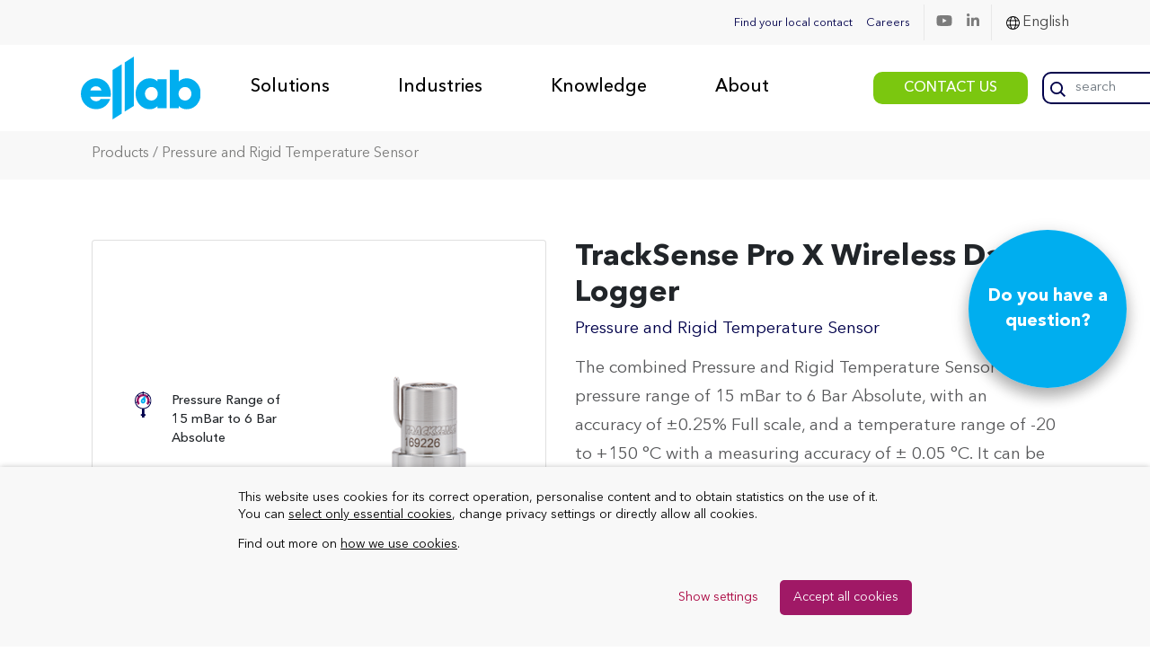

--- FILE ---
content_type: text/html; charset=UTF-8
request_url: https://www.ellab.com/solutions/validation/wireless-data-loggers/tracksense-pro-x/pressure-rigid-temperature-sensor/
body_size: 28907
content:
<!DOCTYPE html>

<html lang="en-US" >
<head><style>img.lazy{min-height:1px}</style><link href="https://www.ellab.com/wp-content/plugins/w3-total-cache/pub/js/lazyload.min.js" as="script">
    <meta charset="utf-8">
    <title>Pressure &amp; Rigid Temperature | Wireless Data Logger | TrackSense Pro X</title>
    <meta name="viewport" content="width=device-width, initial-scale=1">
    <link rel="shortcut icon" href="https://www.ellab.com/wp-content/themes/dist/favicon.ico" />
	
	<link rel="icon" type="image/png" href="/favicon/favicon-96x96.png" sizes="96x96" />
	<link rel="icon" type="image/svg+xml" href="/favicon/favicon.svg" />
	<link rel="shortcut icon" href="/favicon/favicon.ico" />
	<link rel="apple-touch-icon" sizes="180x180" href="/favicon/apple-touch-icon.png" />
	<meta name="apple-mobile-web-app-title" content="ellab.com" />
	<link rel="manifest" href="/favicon/site.webmanifest" />

    <!-- This script makes the HTML5 tags readable for IE -->
    <!--[if lt IE 9]> <script src="https://www.ellab.com/wp-content/themes/dist/js/plugins/html5shiv/html5shiv-printshiv.js"></script> <![endif]-->

    <meta name='robots' content='index, follow, max-image-preview:large, max-snippet:-1, max-video-preview:-1' />

	<!-- This site is optimized with the Yoast SEO Premium plugin v26.8 (Yoast SEO v26.8) - https://yoast.com/product/yoast-seo-premium-wordpress/ -->
	<meta name="description" content="TrackSense Pro X Wireless Data Logger - Pressure and Rigid Temperature Sensor has a pressure range of 10mBar to 6 Bar Absolute, with an accuracy of ±0.25%" />
	<link rel="canonical" href="https://www.ellab.com/solutions/validation/wireless-data-loggers/tracksense-pro-x/pressure-rigid-temperature-sensor/" />
	<meta name="twitter:card" content="summary_large_image" />
	<meta name="twitter:title" content="Pressure &amp; Rigid Temperature | Wireless Data Logger | TrackSense Pro X" />
	<meta name="twitter:description" content="TrackSense Pro X Wireless Data Logger - Pressure and Rigid Temperature Sensor has a pressure range of 10mBar to 6 Bar Absolute, with an accuracy of ±0.25%" />
	<meta name="twitter:image" content="https://www.ellab.com/wp-content/uploads/2020/06/tsp-x-pressure-and-rigid-temperature-sensor.png" />
	<meta name="twitter:site" content="@EllabSolutions" />
	<!-- / Yoast SEO Premium plugin. -->


<link rel='dns-prefetch' href='//cdnjs.cloudflare.com' />
<link rel='dns-prefetch' href='//stackpath.bootstrapcdn.com' />
<script type="text/javascript" id="wpp-js" src="https://www.ellab.com/wp-content/plugins/wordpress-popular-posts/assets/js/wpp.js?ver=7.3.6" data-sampling="0" data-sampling-rate="100" data-api-url="https://www.ellab.com/wp-json/wordpress-popular-posts" data-post-id="1690" data-token="f2e6abe90b" data-lang="0" data-debug="1"></script>
<link rel="alternate" title="oEmbed (JSON)" type="application/json+oembed" href="https://www.ellab.com/wp-json/oembed/1.0/embed?url=https%3A%2F%2Fwww.ellab.com%2Fsolutions%2Fvalidation%2Fwireless-data-loggers%2Ftracksense-pro-x%2Fpressure-rigid-temperature-sensor%2F" />
<link rel="alternate" title="oEmbed (XML)" type="text/xml+oembed" href="https://www.ellab.com/wp-json/oembed/1.0/embed?url=https%3A%2F%2Fwww.ellab.com%2Fsolutions%2Fvalidation%2Fwireless-data-loggers%2Ftracksense-pro-x%2Fpressure-rigid-temperature-sensor%2F&#038;format=xml" />
<style id='wp-img-auto-sizes-contain-inline-css' type='text/css'>
img:is([sizes=auto i],[sizes^="auto," i]){contain-intrinsic-size:3000px 1500px}
/*# sourceURL=wp-img-auto-sizes-contain-inline-css */
</style>
<link rel='stylesheet' id='wp-block-library-css' href='https://www.ellab.com/wp-includes/css/dist/block-library/style.min.css?ver=6.9' type='text/css' media='all' />
<style id='global-styles-inline-css' type='text/css'>
:root{--wp--preset--aspect-ratio--square: 1;--wp--preset--aspect-ratio--4-3: 4/3;--wp--preset--aspect-ratio--3-4: 3/4;--wp--preset--aspect-ratio--3-2: 3/2;--wp--preset--aspect-ratio--2-3: 2/3;--wp--preset--aspect-ratio--16-9: 16/9;--wp--preset--aspect-ratio--9-16: 9/16;--wp--preset--color--black: #000000;--wp--preset--color--cyan-bluish-gray: #abb8c3;--wp--preset--color--white: #ffffff;--wp--preset--color--pale-pink: #f78da7;--wp--preset--color--vivid-red: #cf2e2e;--wp--preset--color--luminous-vivid-orange: #ff6900;--wp--preset--color--luminous-vivid-amber: #fcb900;--wp--preset--color--light-green-cyan: #7bdcb5;--wp--preset--color--vivid-green-cyan: #00d084;--wp--preset--color--pale-cyan-blue: #8ed1fc;--wp--preset--color--vivid-cyan-blue: #0693e3;--wp--preset--color--vivid-purple: #9b51e0;--wp--preset--gradient--vivid-cyan-blue-to-vivid-purple: linear-gradient(135deg,rgb(6,147,227) 0%,rgb(155,81,224) 100%);--wp--preset--gradient--light-green-cyan-to-vivid-green-cyan: linear-gradient(135deg,rgb(122,220,180) 0%,rgb(0,208,130) 100%);--wp--preset--gradient--luminous-vivid-amber-to-luminous-vivid-orange: linear-gradient(135deg,rgb(252,185,0) 0%,rgb(255,105,0) 100%);--wp--preset--gradient--luminous-vivid-orange-to-vivid-red: linear-gradient(135deg,rgb(255,105,0) 0%,rgb(207,46,46) 100%);--wp--preset--gradient--very-light-gray-to-cyan-bluish-gray: linear-gradient(135deg,rgb(238,238,238) 0%,rgb(169,184,195) 100%);--wp--preset--gradient--cool-to-warm-spectrum: linear-gradient(135deg,rgb(74,234,220) 0%,rgb(151,120,209) 20%,rgb(207,42,186) 40%,rgb(238,44,130) 60%,rgb(251,105,98) 80%,rgb(254,248,76) 100%);--wp--preset--gradient--blush-light-purple: linear-gradient(135deg,rgb(255,206,236) 0%,rgb(152,150,240) 100%);--wp--preset--gradient--blush-bordeaux: linear-gradient(135deg,rgb(254,205,165) 0%,rgb(254,45,45) 50%,rgb(107,0,62) 100%);--wp--preset--gradient--luminous-dusk: linear-gradient(135deg,rgb(255,203,112) 0%,rgb(199,81,192) 50%,rgb(65,88,208) 100%);--wp--preset--gradient--pale-ocean: linear-gradient(135deg,rgb(255,245,203) 0%,rgb(182,227,212) 50%,rgb(51,167,181) 100%);--wp--preset--gradient--electric-grass: linear-gradient(135deg,rgb(202,248,128) 0%,rgb(113,206,126) 100%);--wp--preset--gradient--midnight: linear-gradient(135deg,rgb(2,3,129) 0%,rgb(40,116,252) 100%);--wp--preset--font-size--small: 13px;--wp--preset--font-size--medium: 20px;--wp--preset--font-size--large: 36px;--wp--preset--font-size--x-large: 42px;--wp--preset--spacing--20: 0.44rem;--wp--preset--spacing--30: 0.67rem;--wp--preset--spacing--40: 1rem;--wp--preset--spacing--50: 1.5rem;--wp--preset--spacing--60: 2.25rem;--wp--preset--spacing--70: 3.38rem;--wp--preset--spacing--80: 5.06rem;--wp--preset--shadow--natural: 6px 6px 9px rgba(0, 0, 0, 0.2);--wp--preset--shadow--deep: 12px 12px 50px rgba(0, 0, 0, 0.4);--wp--preset--shadow--sharp: 6px 6px 0px rgba(0, 0, 0, 0.2);--wp--preset--shadow--outlined: 6px 6px 0px -3px rgb(255, 255, 255), 6px 6px rgb(0, 0, 0);--wp--preset--shadow--crisp: 6px 6px 0px rgb(0, 0, 0);}:where(.is-layout-flex){gap: 0.5em;}:where(.is-layout-grid){gap: 0.5em;}body .is-layout-flex{display: flex;}.is-layout-flex{flex-wrap: wrap;align-items: center;}.is-layout-flex > :is(*, div){margin: 0;}body .is-layout-grid{display: grid;}.is-layout-grid > :is(*, div){margin: 0;}:where(.wp-block-columns.is-layout-flex){gap: 2em;}:where(.wp-block-columns.is-layout-grid){gap: 2em;}:where(.wp-block-post-template.is-layout-flex){gap: 1.25em;}:where(.wp-block-post-template.is-layout-grid){gap: 1.25em;}.has-black-color{color: var(--wp--preset--color--black) !important;}.has-cyan-bluish-gray-color{color: var(--wp--preset--color--cyan-bluish-gray) !important;}.has-white-color{color: var(--wp--preset--color--white) !important;}.has-pale-pink-color{color: var(--wp--preset--color--pale-pink) !important;}.has-vivid-red-color{color: var(--wp--preset--color--vivid-red) !important;}.has-luminous-vivid-orange-color{color: var(--wp--preset--color--luminous-vivid-orange) !important;}.has-luminous-vivid-amber-color{color: var(--wp--preset--color--luminous-vivid-amber) !important;}.has-light-green-cyan-color{color: var(--wp--preset--color--light-green-cyan) !important;}.has-vivid-green-cyan-color{color: var(--wp--preset--color--vivid-green-cyan) !important;}.has-pale-cyan-blue-color{color: var(--wp--preset--color--pale-cyan-blue) !important;}.has-vivid-cyan-blue-color{color: var(--wp--preset--color--vivid-cyan-blue) !important;}.has-vivid-purple-color{color: var(--wp--preset--color--vivid-purple) !important;}.has-black-background-color{background-color: var(--wp--preset--color--black) !important;}.has-cyan-bluish-gray-background-color{background-color: var(--wp--preset--color--cyan-bluish-gray) !important;}.has-white-background-color{background-color: var(--wp--preset--color--white) !important;}.has-pale-pink-background-color{background-color: var(--wp--preset--color--pale-pink) !important;}.has-vivid-red-background-color{background-color: var(--wp--preset--color--vivid-red) !important;}.has-luminous-vivid-orange-background-color{background-color: var(--wp--preset--color--luminous-vivid-orange) !important;}.has-luminous-vivid-amber-background-color{background-color: var(--wp--preset--color--luminous-vivid-amber) !important;}.has-light-green-cyan-background-color{background-color: var(--wp--preset--color--light-green-cyan) !important;}.has-vivid-green-cyan-background-color{background-color: var(--wp--preset--color--vivid-green-cyan) !important;}.has-pale-cyan-blue-background-color{background-color: var(--wp--preset--color--pale-cyan-blue) !important;}.has-vivid-cyan-blue-background-color{background-color: var(--wp--preset--color--vivid-cyan-blue) !important;}.has-vivid-purple-background-color{background-color: var(--wp--preset--color--vivid-purple) !important;}.has-black-border-color{border-color: var(--wp--preset--color--black) !important;}.has-cyan-bluish-gray-border-color{border-color: var(--wp--preset--color--cyan-bluish-gray) !important;}.has-white-border-color{border-color: var(--wp--preset--color--white) !important;}.has-pale-pink-border-color{border-color: var(--wp--preset--color--pale-pink) !important;}.has-vivid-red-border-color{border-color: var(--wp--preset--color--vivid-red) !important;}.has-luminous-vivid-orange-border-color{border-color: var(--wp--preset--color--luminous-vivid-orange) !important;}.has-luminous-vivid-amber-border-color{border-color: var(--wp--preset--color--luminous-vivid-amber) !important;}.has-light-green-cyan-border-color{border-color: var(--wp--preset--color--light-green-cyan) !important;}.has-vivid-green-cyan-border-color{border-color: var(--wp--preset--color--vivid-green-cyan) !important;}.has-pale-cyan-blue-border-color{border-color: var(--wp--preset--color--pale-cyan-blue) !important;}.has-vivid-cyan-blue-border-color{border-color: var(--wp--preset--color--vivid-cyan-blue) !important;}.has-vivid-purple-border-color{border-color: var(--wp--preset--color--vivid-purple) !important;}.has-vivid-cyan-blue-to-vivid-purple-gradient-background{background: var(--wp--preset--gradient--vivid-cyan-blue-to-vivid-purple) !important;}.has-light-green-cyan-to-vivid-green-cyan-gradient-background{background: var(--wp--preset--gradient--light-green-cyan-to-vivid-green-cyan) !important;}.has-luminous-vivid-amber-to-luminous-vivid-orange-gradient-background{background: var(--wp--preset--gradient--luminous-vivid-amber-to-luminous-vivid-orange) !important;}.has-luminous-vivid-orange-to-vivid-red-gradient-background{background: var(--wp--preset--gradient--luminous-vivid-orange-to-vivid-red) !important;}.has-very-light-gray-to-cyan-bluish-gray-gradient-background{background: var(--wp--preset--gradient--very-light-gray-to-cyan-bluish-gray) !important;}.has-cool-to-warm-spectrum-gradient-background{background: var(--wp--preset--gradient--cool-to-warm-spectrum) !important;}.has-blush-light-purple-gradient-background{background: var(--wp--preset--gradient--blush-light-purple) !important;}.has-blush-bordeaux-gradient-background{background: var(--wp--preset--gradient--blush-bordeaux) !important;}.has-luminous-dusk-gradient-background{background: var(--wp--preset--gradient--luminous-dusk) !important;}.has-pale-ocean-gradient-background{background: var(--wp--preset--gradient--pale-ocean) !important;}.has-electric-grass-gradient-background{background: var(--wp--preset--gradient--electric-grass) !important;}.has-midnight-gradient-background{background: var(--wp--preset--gradient--midnight) !important;}.has-small-font-size{font-size: var(--wp--preset--font-size--small) !important;}.has-medium-font-size{font-size: var(--wp--preset--font-size--medium) !important;}.has-large-font-size{font-size: var(--wp--preset--font-size--large) !important;}.has-x-large-font-size{font-size: var(--wp--preset--font-size--x-large) !important;}
/*# sourceURL=global-styles-inline-css */
</style>

<style id='classic-theme-styles-inline-css' type='text/css'>
/*! This file is auto-generated */
.wp-block-button__link{color:#fff;background-color:#32373c;border-radius:9999px;box-shadow:none;text-decoration:none;padding:calc(.667em + 2px) calc(1.333em + 2px);font-size:1.125em}.wp-block-file__button{background:#32373c;color:#fff;text-decoration:none}
/*# sourceURL=/wp-includes/css/classic-themes.min.css */
</style>
<link rel='stylesheet' id='wp-components-css' href='https://www.ellab.com/wp-includes/css/dist/components/style.min.css?ver=6.9' type='text/css' media='all' />
<link rel='stylesheet' id='wp-preferences-css' href='https://www.ellab.com/wp-includes/css/dist/preferences/style.min.css?ver=6.9' type='text/css' media='all' />
<link rel='stylesheet' id='wp-block-editor-css' href='https://www.ellab.com/wp-includes/css/dist/block-editor/style.min.css?ver=6.9' type='text/css' media='all' />
<link rel='stylesheet' id='popup-maker-block-library-style-css' href='https://www.ellab.com/wp-content/plugins/popup-maker/dist/packages/block-library-style.css?ver=dbea705cfafe089d65f1' type='text/css' media='all' />
<link rel='stylesheet' id='CookiesFrontStyles-css' href='https://www.ellab.com/wp-content/plugins/gestor-de-cookies/assets/css/front_style.css?ver=6.9' type='text/css' media='all' />
<link rel='stylesheet' id='wpml-legacy-dropdown-click-0-css' href='https://www.ellab.com/wp-content/plugins/sitepress-multilingual-cms/templates/language-switchers/legacy-dropdown-click/style.min.css?ver=1' type='text/css' media='all' />
<link rel='stylesheet' id='wordpress-popular-posts-css-css' href='https://www.ellab.com/wp-content/plugins/wordpress-popular-posts/assets/css/wpp.css?ver=7.3.6' type='text/css' media='all' />
<link rel='stylesheet' id='bootstrap-4-css-css' href='https://www.ellab.com/wp-content/themes/dist/includes/bootstrap.min.css?ver=6.9' type='text/css' media='all' />
<link rel='stylesheet' id='font-awesome4-css' href='https://www.ellab.com/wp-content/themes/dist/includes/all.min.css?ver=6.9' type='text/css' media='all' />
<link rel='stylesheet' id='frontend-css-css' href='https://www.ellab.com/wp-content/themes/dist/css/frontend.css?ver=1.0.7' type='text/css' media='all' />
<link rel='stylesheet' id='tablepress-default-css' href='https://www.ellab.com/wp-content/plugins/tablepress/css/build/default.css?ver=3.2.6' type='text/css' media='all' />
<link rel='stylesheet' id='popup-maker-site-css' href='//www.ellab.com/wp-content/uploads/pum/pum-site-styles.css?generated=1764339801&#038;ver=1.21.5' type='text/css' media='all' />
<script type="text/javascript" id="wpml-cookie-js-extra">
/* <![CDATA[ */
var wpml_cookies = {"wp-wpml_current_language":{"value":"en","expires":1,"path":"/"}};
var wpml_cookies = {"wp-wpml_current_language":{"value":"en","expires":1,"path":"/"}};
//# sourceURL=wpml-cookie-js-extra
/* ]]> */
</script>
<script type="text/javascript" src="https://www.ellab.com/wp-content/plugins/sitepress-multilingual-cms/res/js/cookies/language-cookie.js?ver=485900" id="wpml-cookie-js" defer="defer" data-wp-strategy="defer"></script>
<script type="text/javascript" src="https://www.ellab.com/wp-includes/js/jquery/jquery.min.js?ver=3.7.1" id="jquery-core-js"></script>
<script type="text/javascript" src="https://www.ellab.com/wp-content/plugins/gestor-de-cookies//assets/js/js-cookie.js?ver=1.0" id="CookieJs-js"></script>
<script type="text/javascript" src="https://www.ellab.com/wp-content/plugins/gestor-de-cookies//assets/js/front_custom.js?ver=1.0" id="CookiesFrontScript-js"></script>
<script type="text/javascript" src="https://www.ellab.com/wp-content/plugins/sitepress-multilingual-cms/templates/language-switchers/legacy-dropdown-click/script.min.js?ver=1" id="wpml-legacy-dropdown-click-0-js"></script>
<link rel="https://api.w.org/" href="https://www.ellab.com/wp-json/" /><link rel="alternate" title="JSON" type="application/json" href="https://www.ellab.com/wp-json/wp/v2/products/1690" /><link rel="EditURI" type="application/rsd+xml" title="RSD" href="https://www.ellab.com/xmlrpc.php?rsd" />
<link rel='shortlink' href='https://www.ellab.com/?p=1690' />
<meta name="generator" content="WPML ver:4.8.5 stt:1,4,3,27,2;" />
<script>
window.dataLayer = window.dataLayer || [];
function gtag() { dataLayer.push(arguments); }

// Function to set consent from localStorage or use default
function setConsentFromStorage() {
  const consentStored = localStorage.getItem('user_consent');
  if (consentStored) {
    // Use stored consent
    const consentConfig = JSON.parse(consentStored);
    gtag('consent', 'update', consentConfig);
  } else {
    // Set default for GDPR regions and UK
    gtag('consent', 'default', {
      'ad_storage': 'granted',
      'analytics_storage': 'granted',
      'ad_personalization': 'denied',
      'ad_user_data': 'denied',
      'region': ['GB', 'AT', 'BE', 'BG', 'HR', 'CY', 'CZ', 'DK', 'EE', 'FI', 'FR', 'DE', 'GR', 'HU', 'IE', 'IT', 'LV', 'LT', 'LU', 'MT', 'NL', 'PL', 'PT', 'RO', 'SK', 'SI', 'ES', 'CH', 'SE']
    });
    // Set 'granted' for all other regions
    gtag('consent', 'default', {
      'ad_storage': 'granted',
      'analytics_storage': 'granted',
      'ad_personalization': 'granted',
      'ad_user_data': 'granted'
    });
  }
}

// Call the function to set consent on page load
setConsentFromStorage();

// Function to update consent and store in localStorage
function updateAndStoreConsent(consentConfig) {
  gtag('consent', 'update', consentConfig);
  localStorage.setItem('user_consent', JSON.stringify(consentConfig));
}
</script>

<!-- This site is optimized with the Schema plugin v1.7.9.6 - https://schema.press -->
<script type="application/ld+json">[{"@context":"http:\/\/schema.org\/","@type":"WPHeader","url":"https:\/\/www.ellab.com","headline":"TrackSense Pro X Wireless Data Logger","description":"Validation &amp; Monitoring Solutions"},{"@context":"http:\/\/schema.org\/","@type":"WPFooter","url":"https:\/\/www.ellab.com","headline":"TrackSense Pro X Wireless Data Logger","description":"Validation &amp; Monitoring Solutions","copyrightYear":"2020"}]</script>

<!-- Stream WordPress user activity plugin v4.1.1 -->
            <style id="wpp-loading-animation-styles">@-webkit-keyframes bgslide{from{background-position-x:0}to{background-position-x:-200%}}@keyframes bgslide{from{background-position-x:0}to{background-position-x:-200%}}.wpp-widget-block-placeholder,.wpp-shortcode-placeholder{margin:0 auto;width:60px;height:3px;background:#dd3737;background:linear-gradient(90deg,#dd3737 0%,#571313 10%,#dd3737 100%);background-size:200% auto;border-radius:3px;-webkit-animation:bgslide 1s infinite linear;animation:bgslide 1s infinite linear}</style>
            

<!-- This site is optimized with the Schema plugin v1.7.9.6 - https://schema.press -->
<script type="application/ld+json">{
    "@context": "http://schema.org",
    "@type": "BreadcrumbList",
    "itemListElement": [
        {
            "@type": "ListItem",
            "position": 1,
            "item": {
                "@id": "https://www.ellab.com",
                "name": "Home"
            }
        },
        {
            "@type": "ListItem",
            "position": 2,
            "item": {
                "@id": "https://www.ellab.com/products/",
                "name": "Products"
            }
        },
        {
            "@type": "ListItem",
            "position": 3,
            "item": {
                "@id": "https://www.ellab.com/solutions/validation/wireless-data-loggers/tracksense-pro-x/pressure-rigid-temperature-sensor/",
                "name": "TrackSense Pro X Wireless Data Logger",
                "image": "https://www.ellab.com/wp-content/uploads/2020/06/tsp-x-pressure-and-rigid-temperature-sensor.png"
            }
        }
    ]
}</script>

<link rel="icon" href="https://www.ellab.com/wp-content/uploads/2025/02/ellab-symbol.svg" sizes="32x32" />
<link rel="icon" href="https://www.ellab.com/wp-content/uploads/2025/02/ellab-symbol.svg" sizes="192x192" />
<link rel="apple-touch-icon" href="https://www.ellab.com/wp-content/uploads/2025/02/ellab-symbol.svg" />
<meta name="msapplication-TileImage" content="https://www.ellab.com/wp-content/uploads/2025/02/ellab-symbol.svg" />
		<style type="text/css" id="wp-custom-css">
			
element {
}
.tablepress > * + tbody > * > *, .tablepress > tbody > * ~ * > *, .tablepress > tfoot > * > * {
  border-top: none;

}		</style>
		
<!--    this will include the script that is added to Theme Settings -> Header-->
    <!-- Google Tag Manager -->
<script>(function(w,d,s,l,i){w[l]=w[l]||[];w[l].push({'gtm.start':
new Date().getTime(),event:'gtm.js'});var f=d.getElementsByTagName(s)[0],
j=d.createElement(s),dl=l!='dataLayer'?'&l='+l:'';j.async=true;j.src=
'https://www.googletagmanager.com/gtm.js?id='+i+dl;f.parentNode.insertBefore(j,f);
})(window,document,'script','dataLayer','GTM-T5GX65');</script>
<!-- End Google Tag Manager -->
</head>

<body class="wp-singular products-template-default single single-products postid-1690 wp-theme-dist">

<!-- Google Tag Manager (noscript) -->
<noscript><iframe src='https://www.googletagmanager.com/ns.html?id=GTM-T5GX65' height='0' width='0' style='display:none;visibility:hidden'></iframe></noscript>
<!-- End Google Tag Manager (noscript) -->

<div id="page" class="site">
    <header >
            <div class="navbar-block">
    <nav id="topbar" class="navbar navbar-expand-lg navbar-light">
        <div class="container-fluid">
            <div class="navbar-nav ml-lg-auto ml-3 d-flex flex-row">
                <ul class="d-flex my-0 top-bar-nav">
                            <li class="nav-item ">
            <a href="https://www.ellab.com/contact/" class="nav-link">Find your local contact</a>
        </li>
                <li class="nav-item ">
            <a href="https://www.ellab.com/about-us/working-at-ellab/" class="nav-link">Careers</a>
        </li>
                        </ul>
                <a taget="_blank" class="nav-item nav-link mr-lg-0 mr-4" href="https://www.youtube.com/channel/UCjs_bG7NhxlytYVfM7QNNAQ"><i class="fab fa-youtube"></i></a><a taget="_blank" class="nav-item nav-link mr-lg-0 mr-4" href="https://www.linkedin.com/company/ellab/"><i class="fab fa-linkedin-in"></i></a>            </div>
            <div id="lang-switch" class="btn-group dropleft ml-3 mr-lg-0 mr-3">
                <!-- <div class="dropdown-toggle" id="navbarDropdown" role="button" data-toggle="dropdown" aria-haspopup="true" aria-expanded="false"><img class="lazy" src="data:image/svg+xml,%3Csvg%20xmlns='http://www.w3.org/2000/svg'%20viewBox='0%200%201%201'%3E%3C/svg%3E" data-src="/wp-content/themes/dist/img/icons/globe.svg" alt=""> </div>
                <div class="nav-item">
                    <div class="dropdown-menu" aria-labelledby="navbarDropdown"> -->
                        <!-- Native WPML language switcher -->
                                            <!-- </div>

                </div> -->
                
<div class="wpml-ls-statics-shortcode_actions wpml-ls wpml-ls-legacy-dropdown-click js-wpml-ls-legacy-dropdown-click">
	<ul role="menu">

		<li class="wpml-ls-slot-shortcode_actions wpml-ls-item wpml-ls-item-en wpml-ls-current-language wpml-ls-first-item wpml-ls-item-legacy-dropdown-click" role="none">

			<a href="#" class="js-wpml-ls-item-toggle wpml-ls-item-toggle" role="menuitem" title="Switch to English">
                <span class="wpml-ls-native" role="menuitem">English</span></a>

			<ul class="js-wpml-ls-sub-menu wpml-ls-sub-menu" role="menu">
				
					<li class="wpml-ls-slot-shortcode_actions wpml-ls-item wpml-ls-item-de" role="none">
						<a href="https://www.ellab.com/de/loesungen/validierung/kabellose-datenlogger/tracksense-pro-x/druck-temperatursensor/" class="wpml-ls-link" role="menuitem" aria-label="Switch to Deutsch" title="Switch to Deutsch">
                            <span class="wpml-ls-native" lang="de">Deutsch</span></a>
					</li>

				
					<li class="wpml-ls-slot-shortcode_actions wpml-ls-item wpml-ls-item-fr" role="none">
						<a href="https://www.ellab.com/fr/solutions/validation/capteurs-embarques/tracksense-pro-x/sonde-temperature-rigide-pression/" class="wpml-ls-link" role="menuitem" aria-label="Switch to Français" title="Switch to Français">
                            <span class="wpml-ls-native" lang="fr">Français</span></a>
					</li>

				
					<li class="wpml-ls-slot-shortcode_actions wpml-ls-item wpml-ls-item-es" role="none">
						<a href="https://www.ellab.com/es/soluciones/validacion/data-loggers-inalambricos/tracksense-pro-x/sensor-de-temperatura-presion-rigido/" class="wpml-ls-link" role="menuitem" aria-label="Switch to Español" title="Switch to Español">
                            <span class="wpml-ls-native" lang="es">Español</span></a>
					</li>

				
					<li class="wpml-ls-slot-shortcode_actions wpml-ls-item wpml-ls-item-it wpml-ls-last-item" role="none">
						<a href="https://www.ellab.com/it/soluzioni/convalida/data-loggers-senza-fili/tracksense-pro-x/sensore-combinato-di-temperatura-e-pressione/" class="wpml-ls-link" role="menuitem" aria-label="Switch to Italiano" title="Switch to Italiano">
                            <span class="wpml-ls-native" lang="it">Italiano</span></a>
					</li>

							</ul>

		</li>

	</ul>
</div>
            </div>
        </div>

    </nav>
</div>
<nav id="mainNavigation" class="navbar navbar-expand-lg navbar-light px-0 py-1">
    <div class="container-fluid">
                <a class="navbar-brand ml-3 ml-lg-0 my-2 my-lg-0" href="https://www.ellab.com"><img class="lazy" src="data:image/svg+xml,%3Csvg%20xmlns='http://www.w3.org/2000/svg'%20viewBox='0%200%20125%2084'%3E%3C/svg%3E" data-src="https://www.ellab.com/wp-content/uploads/2024/12/ellab-logo-2.svg" alt=""></a>
        
        <div class="d-lg-none d-block">
            <i class="search-icon"></i>
            <button class="hamburger menu  hamburger--squeeze js-hamburger">
                <span class="hamburger-box">
                    <span class="hamburger-inner"></span>
                </span>
            </button>
        </div>

        <div class="pl-0 pl-md-3 d-flex w-md-100 justify-content-between nav-mobile flex-lg-row flex-column">
            <ul class="navbar-nav mx-md-3 ml-0 mr-0 ">
                
            <li class="nav-item drop ">
                <a class="nav-link ">Solutions</a>
                <div class="hover-menu">
                                            <div class="row widget_box">
                            <div class="col">
                                <div class="px-3 py-4 d-flex align-items-center">
                                    <a class="btn dark-red-btn" target="" href="https://www.ellab.com/product-finder/">Product finder</a>                                    <p>Easily identify the products suitable for your application with the Ellab product finder.</p>
                                </div>
                            </div>
                        </div>
                                        <div class="d-flex">
                        <div class="tab-options">
                            <div class="d-md-none d-flex  mt-4 mb-4 mx-3">
                                <i class="back" data-tab-options="1"></i>
                            </div>
                                                                <a data-tab="1" class="drop-tab active">
                                        <div class="d-flex p-3 align-items-center justify-content-between">
                                            <div class="d-flex">
                                                <img class="drop-icon lazy" src="data:image/svg+xml,%3Csvg%20xmlns='http://www.w3.org/2000/svg'%20viewBox='0%200%2015%2015'%3E%3C/svg%3E" data-src="https://www.ellab.com/wp-content/uploads/2020/05/icon-validation-check.svg" alt="">
                                                <div class="align-self-center">
                                                    <p class="tab-title">Validation Solutions</p>
                                                    <p class="tab-tagline"></p>
                                                </div>
                                            </div>
                                            <i class="ml-2 fas fa-chevron-right"></i>
                                        </div>
                                    </a>
                                                                <a data-tab="2" class="drop-tab ">
                                        <div class="d-flex p-3 align-items-center justify-content-between">
                                            <div class="d-flex">
                                                <img class="drop-icon lazy" src="data:image/svg+xml,%3Csvg%20xmlns='http://www.w3.org/2000/svg'%20viewBox='0%200%2020%2016'%3E%3C/svg%3E" data-src="https://www.ellab.com/wp-content/uploads/2020/05/icon-monitoring-solutions.svg" alt="">
                                                <div class="align-self-center">
                                                    <p class="tab-title">Monitoring Solutions</p>
                                                    <p class="tab-tagline"></p>
                                                </div>
                                            </div>
                                            <i class="ml-2 fas fa-chevron-right"></i>
                                        </div>
                                    </a>
                                                                <a data-tab="3" class="drop-tab ">
                                        <div class="d-flex p-3 align-items-center justify-content-between">
                                            <div class="d-flex">
                                                <img class="drop-icon lazy" src="data:image/svg+xml,%3Csvg%20xmlns='http://www.w3.org/2000/svg'%20viewBox='0%200%2016%2016'%3E%3C/svg%3E" data-src="https://www.ellab.com/wp-content/uploads/2020/06/icon-calibration.svg" alt="">
                                                <div class="align-self-center">
                                                    <p class="tab-title"><span class="glossary-excluded">Calibration Solutions</span></p>
                                                    <p class="tab-tagline"></p>
                                                </div>
                                            </div>
                                            <i class="ml-2 fas fa-chevron-right"></i>
                                        </div>
                                    </a>
                                                                <a data-tab="4" class="drop-tab ">
                                        <div class="d-flex p-3 align-items-center justify-content-between">
                                            <div class="d-flex">
                                                <img class="drop-icon lazy" src="data:image/svg+xml,%3Csvg%20xmlns='http://www.w3.org/2000/svg'%20viewBox='0%200%2017%2016'%3E%3C/svg%3E" data-src="https://www.ellab.com/wp-content/uploads/2020/05/icon-additional-products.svg" alt="">
                                                <div class="align-self-center">
                                                    <p class="tab-title">Fittings &amp; Accessories</p>
                                                    <p class="tab-tagline"></p>
                                                </div>
                                            </div>
                                            <i class="ml-2 fas fa-chevron-right"></i>
                                        </div>
                                    </a>
                                                                                </div>
                        <div class="w-100 content-tab-wrapper">
                                                                <div data-tab="1" class="tab-content active">

                                        <i class="d-md-none d-flex mb-5 back" data-tab-content="1"></i>

                                        <div class="tab-content-item d-flex align-items-center justify-content-center">

                                                                                                        <div class="py-4 pl-4 d-flex flex-wrap w-100">
                                                                                                                                    <div class="nav-cat">
                                                                        <div class="cat-wrap">
                                                                            <a target="" href="https://www.ellab.com/solutions/wireless-data-loggers/">
                                                                                <img class="lazy" src="data:image/svg+xml,%3Csvg%20xmlns='http://www.w3.org/2000/svg'%20viewBox='0%200%20300%20150'%3E%3C/svg%3E" data-src="https://www.ellab.com/wp-content/uploads/2020/09/ellab-wireless-data-loggers-300x150.jpg" alt="ellab-wireless-data-loggers">                                                                                <p class="title">Wireless Data Loggers</p>
                                                                                <p class="teaser"></p>
                                                                            </a>
                                                                            <ul>
                                                                                <a href="https://www.ellab.com/solutions/validation/freezer-qualification-data-logger/" target=""><li>Data Logger for Freezer Qualification</li></a><a href="https://www.ellab.com/solutions/validation/tracksense-lyopro/" target=""><li>Data Logger for Freeze Drying</li></a><a href="https://www.ellab.com/solutions/validation/electronic-bowie-dick-test/" target=""><li>Electronic Bowie Dick Test</li></a><a href="https://www.ellab.com/product-finder/?Solutions=Data-Loggers&amp;Measuring=Temperature" target=""><li>Temperature</li></a><a href="https://www.ellab.com/product-finder/?Solutions=Data-Loggers&amp;Measuring=Pressure" target=""><li>Pressure</li></a><a href="https://www.ellab.com/product-finder/?Solutions=Data-Loggers&amp;Measuring=CO2" target=""><li>CO2</li></a><a href="https://www.ellab.com/product-finder/?Solutions=Data-Loggers&amp;Measuring=Conductivity" target=""><li>Conductivity</li></a><a href="https://www.ellab.com/product-finder/?Solutions=Data-Loggers&amp;Measuring=Relative-humidity" target=""><li>Relative Humidity</li></a><a href="https://www.ellab.com/product-finder/?Solutions=Data-Loggers&amp;Measuring=Vacuum" target=""><li>Vacuum</li></a><a href="https://www.ellab.com/solutions/rentals/" target=""><li>Rent Wireless Data Loggers</li></a><a href="https://www.ellab.com/solutions/validation-software/" target=""><li>Validation Software</li></a>                                                                            </ul>
                                                                        </div>
                                                                    </div>
                                                                                                                                    <div class="nav-cat">
                                                                        <div class="cat-wrap">
                                                                            <a target="" href="https://www.ellab.com/solutions/wired-validation-solution/">
                                                                                <img class="lazy" src="data:image/svg+xml,%3Csvg%20xmlns='http://www.w3.org/2000/svg'%20viewBox='0%200%20300%20150'%3E%3C/svg%3E" data-src="https://www.ellab.com/wp-content/uploads/2020/09/ellab-wired-thermocouple-system-300x150.jpg" alt="ellab-wired-thermocouple-system">                                                                                <p class="title">Wired Thermocouple System</p>
                                                                                <p class="teaser"></p>
                                                                            </a>
                                                                            <ul>
                                                                                <a href="https://www.ellab.com/product-finder/?Solutions=Thermocouple-System&amp;Measuring=Temperature" target=""><li>Temperature</li></a><a href="https://www.ellab.com/product-finder/?Solutions=Thermocouple-System&amp;Measuring=Pressure" target=""><li>Pressure</li></a><a href="https://www.ellab.com/product-finder/?Solutions=Thermocouple-System&amp;Measuring=CO2" target=""><li>CO2</li></a><a href="https://www.ellab.com/product-finder/?Solutions=Thermocouple-System&amp;Measuring=Conductivity" target=""><li>Conductivity</li></a><a href="https://www.ellab.com/product-finder/?Solutions=Thermocouple-System&amp;Measuring=Relative-humidity" target=""><li>Relative Humidity</li></a><a href="https://www.ellab.com/product-finder/?Solutions=Thermocouple-System&amp;Measuring=Vacuum" target=""><li>Vacuum</li></a><a href="https://www.ellab.com/solutions/rentals/" target=""><li>Rent a Thermocouple System</li></a><a href="https://www.ellab.com/solutions/validation-software/" target=""><li>Validation Software</li></a>                                                                            </ul>
                                                                        </div>
                                                                    </div>
                                                                                                                                    <div class="nav-cat">
                                                                        <div class="cat-wrap">
                                                                            <a target="" href="https://www.ellab.com/solutions/field-services-and-consulting/qualification-and-validation-services/">
                                                                                <img class="lazy" src="data:image/svg+xml,%3Csvg%20xmlns='http://www.w3.org/2000/svg'%20viewBox='0%200%20300%20100'%3E%3C/svg%3E" data-src="https://www.ellab.com/wp-content/uploads/2021/04/validation-qualification-services-300x100.jpg" alt="validation-qualification-services">                                                                                <p class="title">Commissioning, Qualification, and Validation (CQV)</p>
                                                                                <p class="teaser"></p>
                                                                            </a>
                                                                            <ul>
                                                                                <a href="https://www.ellab.com/solutions/field-services-and-consulting/field-service-team-locations/" target=""><li>Find Your Local Validation Team</li></a><a href="https://www.ellab.com/solutions/field-services-and-consulting/temperature-mapping-services/" target=""><li>Temperature Mapping and Environmental Qualifications</li></a><a href="https://www.ellab.com/solutions/field-services-and-consulting/iq-oq-of-monitoring-equipment/" target=""><li>IQ/OQ of Monitoring Equipment</li></a><a href="https://www.ellab.com/solutions/field-services-and-consulting/iq-oq-of-software/" target=""><li>IQ/OQ of Software</li></a><a href="https://www.ellab.com/solutions/kneat-services-partnership/" target=""><li>Kneat Partnership</li></a><a href="https://www.ellab.com/solutions/field-services-and-consulting/gmp-consulting/" target=""><li>GMP Consulting</li></a><a href="https://www.ellab.com/solutions/field-services-and-consulting/process-engineering/" target=""><li>Process Engineering</li></a><a href="https://www.ellab.com/solutions/field-services-and-consulting/project-management/" target=""><li>Project Management</li></a>                                                                            </ul>
                                                                        </div>
                                                                    </div>
                                                                                                                            </div>
                                                        
                                        </div>
                                    </div>
                                                                <div data-tab="2" class="tab-content ">

                                        <i class="d-md-none d-flex mb-5 back" data-tab-content="2"></i>

                                        <div class="tab-content-item d-flex align-items-center justify-content-center">

                                                                                                        <div class="py-4 pl-4 d-flex flex-wrap w-100">
                                                                                                                                    <div class="nav-cat">
                                                                        <div class="cat-wrap">
                                                                            <a target="" href="https://www.ellab.com/solutions/continuous-monitoring-solutions/">
                                                                                <img class="lazy" src="data:image/svg+xml,%3Csvg%20xmlns='http://www.w3.org/2000/svg'%20viewBox='0%200%20300%20150'%3E%3C/svg%3E" data-src="https://www.ellab.com/wp-content/uploads/2020/09/ellab-environmental-monitoring-solutions-300x150.jpg" alt="ellab-environmental-monitoring-solutions">                                                                                <p class="title">Continuous Environmental Monitoring</p>
                                                                                <p class="teaser"></p>
                                                                            </a>
                                                                            <ul>
                                                                                <a href="https://www.ellab.com/continuous-temperature-monitoring/" target=""><li>Temperature Monitoring</li></a><a href="https://www.ellab.com/continuous-humidity-and-temperature-monitoring/" target=""><li>Relative Humidity Monitoring</li></a><a href="https://www.ellab.com/continuous-differential-pressure-monitoring/" target=""><li>Differential Pressure Monitoring</li></a><a href="https://www.ellab.com/continuous-co2-monitoring/" target=""><li>CO2 Monitoring</li></a><a href="https://www.ellab.com/solutions/continuous-monitoring-software/" target=""><li>Continuous Monitoring Software</li></a>                                                                            </ul>
                                                                        </div>
                                                                    </div>
                                                                                                                                    <div class="nav-cat">
                                                                        <div class="cat-wrap">
                                                                            <a target="" href="https://www.ellab.com/solutions/autoclave-retort-monitoring/">
                                                                                <img class="lazy" src="data:image/svg+xml,%3Csvg%20xmlns='http://www.w3.org/2000/svg'%20viewBox='0%200%20300%20206'%3E%3C/svg%3E" data-src="https://www.ellab.com/wp-content/uploads/2020/07/autoclave-qualification-medical-300x206.jpg" alt="autoclave-qualification-medical">                                                                                <p class="title">Autoclave and Retort Monitoring</p>
                                                                                <p class="teaser"></p>
                                                                            </a>
                                                                            <ul>
                                                                                <a href="https://www.ellab.com/product-finder/?Series=ETI&amp;Measuring=Temperature" target=""><li>Temperature</li></a><a href="https://www.ellab.com/product-finder/?Series=ETI&amp;Measuring=Pressure" target=""><li>Pressure</li></a>                                                                            </ul>
                                                                        </div>
                                                                    </div>
                                                                                                                                    <div class="nav-cat">
                                                                        <div class="cat-wrap">
                                                                            <a target="" href="https://www.ellab.com/solutions/field-services-and-consulting/consulting-and-engineering/">
                                                                                <img class="lazy" src="data:image/svg+xml,%3Csvg%20xmlns='http://www.w3.org/2000/svg'%20viewBox='0%200%20300%20169'%3E%3C/svg%3E" data-src="https://www.ellab.com/wp-content/uploads/2022/11/emsuite-lab-300x169.jpg" alt="emsuite-lab">                                                                                <p class="title">Environmental Monitoring Services</p>
                                                                                <p class="teaser"></p>
                                                                            </a>
                                                                            <ul>
                                                                                <a href="https://www.ellab.com/solutions/field-services-and-consulting/gmp-consulting/" target=""><li>GMP Consulting</li></a><a href="https://www.ellab.com/solutions/field-services-and-consulting/process-engineering/" target=""><li>Process Engineering</li></a><a href="https://www.ellab.com/solutions/field-services-and-consulting/project-management/" target=""><li>Project Management</li></a>                                                                            </ul>
                                                                        </div>
                                                                    </div>
                                                                                                                            </div>
                                                        
                                        </div>
                                    </div>
                                                                <div data-tab="3" class="tab-content ">

                                        <i class="d-md-none d-flex mb-5 back" data-tab-content="3"></i>

                                        <div class="tab-content-item d-flex align-items-center justify-content-center">

                                                                                                        <div class="py-4 pl-4 d-flex flex-wrap w-100">
                                                                                                                                    <div class="nav-cat">
                                                                        <div class="cat-wrap">
                                                                            <a target="" href="https://www.ellab.com/solutions/calibration-services/">
                                                                                <img class="lazy" src="data:image/svg+xml,%3Csvg%20xmlns='http://www.w3.org/2000/svg'%20viewBox='0%200%20300%20206'%3E%3C/svg%3E" data-src="https://www.ellab.com/wp-content/uploads/2020/07/ellab-calibration-t-300x206.jpg" alt="ellab-calibration-t">                                                                                <p class="title">Calibration Services</p>
                                                                                <p class="teaser"></p>
                                                                            </a>
                                                                            <ul>
                                                                                <a href="https://www.ellab.com/solutions/lab-calibration/" target=""><li>Lab Calibration</li></a><a href="https://www.ellab.com/solutions/on-site-calibration/" target=""><li>On-site Calibration</li></a><a href="https://www.ellab.com/solutions/field-services-and-consulting/field-service-team-locations/" target=""><li>Find Your Local Field Calibration Team</li></a><a href="https://www.ellab.com/solutions/field-services-and-consulting/gmp-consulting/" target=""><li>GMP Consulting</li></a><a href="https://www.ellab.com/solutions/field-services-and-consulting/process-engineering/" target=""><li>Process Engineering</li></a><a href="https://www.ellab.com/solutions/field-services-and-consulting/project-management/" target=""><li>Project Management</li></a>                                                                            </ul>
                                                                        </div>
                                                                    </div>
                                                                                                                                    <div class="nav-cat">
                                                                        <div class="cat-wrap">
                                                                            <a target="" href="https://www.ellab.com/solutions/calibration-solutions/">
                                                                                <img class="lazy" src="data:image/svg+xml,%3Csvg%20xmlns='http://www.w3.org/2000/svg'%20viewBox='0%200%20300%20188'%3E%3C/svg%3E" data-src="https://www.ellab.com/wp-content/uploads/2020/08/ellab-calibration-equipment-300x188.jpg" alt="ellab-calibration-equipment">                                                                                <p class="title">Calibration Equipment</p>
                                                                                <p class="teaser"></p>
                                                                            </a>
                                                                            <ul>
                                                                                <a href="https://www.ellab.com/solutions/calibration-solutions/liquid-bath-solutions/" target=""><li>Calibration Baths</li></a><a href="https://www.ellab.com/solutions/calibration-solutions/dry-block-solutions/" target=""><li>Dry Block Calibrators</li></a><a href="https://www.ellab.com/solutions/calibration-solutions/ellab-temperature-standard/" target=""><li>Ellab Temperature Standard (ETS)</li></a><a href="https://www.ellab.com/solutions/calibration-solutions/nvision-pressure-calibrator/" target=""><li>Pressure Calibrator</li></a>                                                                            </ul>
                                                                        </div>
                                                                    </div>
                                                                                                                            </div>
                                                        
                                        </div>
                                    </div>
                                                                <div data-tab="4" class="tab-content ">

                                        <i class="d-md-none d-flex mb-5 back" data-tab-content="4"></i>

                                        <div class="tab-content-item d-flex align-items-center justify-content-center">

                                                                                                        <div class="py-4 pl-4 d-flex flex-wrap w-100">
                                                                                                                                    <div class="nav-cat">
                                                                        <div class="cat-wrap">
                                                                            <a target="" href="https://www.ellab.com/solutions/additional-products/fittings/">
                                                                                <img class="lazy" src="data:image/svg+xml,%3Csvg%20xmlns='http://www.w3.org/2000/svg'%20viewBox='0%200%20300%20206'%3E%3C/svg%3E" data-src="https://www.ellab.com/wp-content/uploads/2020/06/Sterilization-batch-load-autoclave-800x550-1-300x206.jpg" alt="Sterilization-batch-load-autoclave-800x550">                                                                                <p class="title">Fittings</p>
                                                                                <p class="teaser"></p>
                                                                            </a>
                                                                            <ul>
                                                                                                                                                            </ul>
                                                                        </div>
                                                                    </div>
                                                                                                                                    <div class="nav-cat">
                                                                        <div class="cat-wrap">
                                                                            <a target="" href="https://www.ellab.com/solutions/additional-products/accessories/">
                                                                                <img class="lazy" src="data:image/svg+xml,%3Csvg%20xmlns='http://www.w3.org/2000/svg'%20viewBox='0%200%20300%20196'%3E%3C/svg%3E" data-src="https://www.ellab.com/wp-content/uploads/2020/06/depyrogenation_460x300-300x196.jpg" alt="Ellab Depyrogenation">                                                                                <p class="title">Accessories</p>
                                                                                <p class="teaser"></p>
                                                                            </a>
                                                                            <ul>
                                                                                                                                                            </ul>
                                                                        </div>
                                                                    </div>
                                                                                                                            </div>
                                                        
                                        </div>
                                    </div>
                                                    </div>
                    </div>
                                    </div>
            </li>
        
            <li class="nav-item drop ">
                <a class="nav-link ">Industries</a>
                <div class="hover-menu">
                                            <div class="row widget_box">
                            <div class="col">
                                <div class="px-3 py-4 d-flex align-items-center">
                                    <a class="btn dark-red-btn" target="" href="https://www.ellab.com/knowledge/application-notes/">Application Notes</a>                                    <p>For more information see our Application Notes</p>
                                </div>
                            </div>
                        </div>
                                        <div class="d-flex">
                        <div class="tab-options">
                            <div class="d-md-none d-flex  mt-4 mb-4 mx-3">
                                <i class="back" data-tab-options="1"></i>
                            </div>
                                                                <a data-tab="1" class="drop-tab active">
                                        <div class="d-flex p-3 align-items-center justify-content-between">
                                            <div class="d-flex">
                                                <img class="drop-icon lazy" src="data:image/svg+xml,%3Csvg%20xmlns='http://www.w3.org/2000/svg'%20viewBox='0%200%20379%20359'%3E%3C/svg%3E" data-src="https://www.ellab.com/wp-content/uploads/2022/05/dna-vial-icon.svg" alt="">
                                                <div class="align-self-center">
                                                    <p class="tab-title">Biotech, Pharma, Cell and Gene</p>
                                                    <p class="tab-tagline"></p>
                                                </div>
                                            </div>
                                            <i class="ml-2 fas fa-chevron-right"></i>
                                        </div>
                                    </a>
                                                                <a data-tab="2" class="drop-tab ">
                                        <div class="d-flex p-3 align-items-center justify-content-between">
                                            <div class="d-flex">
                                                <img class="drop-icon lazy" src="data:image/svg+xml,%3Csvg%20xmlns='http://www.w3.org/2000/svg'%20viewBox='0%200%2016%2016'%3E%3C/svg%3E" data-src="https://www.ellab.com/wp-content/uploads/2020/07/icon-medical-hospitals.svg" alt="">
                                                <div class="align-self-center">
                                                    <p class="tab-title">Healthcare </p>
                                                    <p class="tab-tagline"></p>
                                                </div>
                                            </div>
                                            <i class="ml-2 fas fa-chevron-right"></i>
                                        </div>
                                    </a>
                                                                <a data-tab="3" class="drop-tab ">
                                        <div class="d-flex p-3 align-items-center justify-content-between">
                                            <div class="d-flex">
                                                <img class="drop-icon lazy" src="data:image/svg+xml,%3Csvg%20xmlns='http://www.w3.org/2000/svg'%20viewBox='0%200%2016%2016'%3E%3C/svg%3E" data-src="https://www.ellab.com/wp-content/uploads/2020/07/icon-food.svg" alt="">
                                                <div class="align-self-center">
                                                    <p class="tab-title">Food Manufacturing</p>
                                                    <p class="tab-tagline"></p>
                                                </div>
                                            </div>
                                            <i class="ml-2 fas fa-chevron-right"></i>
                                        </div>
                                    </a>
                                                                                </div>
                        <div class="w-100 content-tab-wrapper">
                                                                <div data-tab="1" class="tab-content active">

                                        <i class="d-md-none d-flex mb-5 back" data-tab-content="1"></i>

                                        <div class="tab-content-item d-flex align-items-center justify-content-center">

                                            
                                                        <div class="two_columns two_column_with_image_header d-flex flex-column">
                                                            <img class="d-none d-sm-block cover_image hidden-sm lazy" src="data:image/svg+xml,%3Csvg%20xmlns='http://www.w3.org/2000/svg'%20viewBox='0%200%201600%20225'%3E%3C/svg%3E" data-src="https://www.ellab.com/wp-content/uploads/2022/05/biotech-cell-and-gene-menu.jpg" alt="biotech-cell-and-gene-menu"><a href="https://www.ellab.com/industries/biotech-pharma-cell-and-gene/" class="title ">Biotech, Pharma, Cell and Gene Application Overview</a><div class="two_equal_columns d-flex mt-4 flex-md-row flex-column"><div class="col-md-6 two_equal_item"><ul class="pl-0"><li><a class="link_item" href="https://www.ellab.com/applications/cold-storage-and-freezers/" target="">Cold Storage and Freezers</a></li><li><a class="link_item" href="https://www.ellab.com/industries/pharma/cold-chain/" target="">Cold Chain</a></li><li><a class="link_item" href="https://www.ellab.com/industries/medical-and-hospitals/cleanrooms/" target="">Cleanrooms</a></li><li><a class="link_item" href="https://www.ellab.com/industries/biotech-cell-and-gene/incubation/" target="">Incubators</a></li><li><a class="link_item" href="https://www.ellab.com/industries/biotech-cell-and-gene/stability-chamber/" target="">Stability Chambers</a></li><li><a class="link_item" href="https://www.ellab.com/industries/biotech-cell-and-gene/steam-sterilization/" target="">Steam Sterilization</a></li><li><a class="link_item" href="https://www.ellab.com/industries/biotech-cell-and-gene/warehouse/" target="">Warehouses</a></li><li><a class="link_item" href="https://www.ellab.com/industries/pharma/washer-disinfector/" target="">Washer Disinfector</a></li></ul></div><div class="col-md-6 two_equal_item"><ul class="pl-0"><li><a class="link_item" href="https://www.ellab.com/industries/biotech-cell-and-gene/depyrogenation/" target="">Depyrogenation</a></li><li><a class="link_item" href="https://www.ellab.com/industries/biotech-cell-and-gene/environmental-test-chamber/" target="">Environmental Test Chambers</a></li><li><a class="link_item" href="https://www.ellab.com/industries/pharma/eto-sterilization/" target="">EtO Sterilization</a></li><li><a class="link_item" href="https://www.ellab.com/industries/pharma/h2o2-sterilization/" target="">H2O2 Sterilization</a></li><li><a class="link_item" href="https://www.ellab.com/industries/pharma/laboratories/" target="">Laboratories</a></li><li><a class="link_item" href="https://www.ellab.com/applications/freeze-drying/" target="">Freeze-drying</a></li><li><a class="link_item" href="https://www.ellab.com/industries/biotech-cell-and-gene/oven/" target="">Ovens</a></li></ul></div></div>                                                        </div>
                                                        
                                        </div>
                                    </div>
                                                                <div data-tab="2" class="tab-content ">

                                        <i class="d-md-none d-flex mb-5 back" data-tab-content="2"></i>

                                        <div class="tab-content-item d-flex align-items-center justify-content-center">

                                            
                                                        <div class="two_columns two_column_with_image_header d-flex flex-column">
                                                            <img class="d-none d-sm-block cover_image hidden-sm lazy" src="data:image/svg+xml,%3Csvg%20xmlns='http://www.w3.org/2000/svg'%20viewBox='0%200%201600%20225'%3E%3C/svg%3E" data-src="https://www.ellab.com/wp-content/uploads/2020/06/menu-test2.jpg" alt="menu-test2"><a href="https://www.ellab.com/industries/healthcare/" class="title ">Healthcare Applications Overview</a><div class="two_equal_columns d-flex mt-4 flex-md-row flex-column"><div class="col-md-6 two_equal_item"><ul class="pl-0"><li><a class="link_item" href="https://www.ellab.com/industries/medical-and-hospitals/cleanrooms/" target="">Cleanrooms</a></li><li><a class="link_item" href="https://www.ellab.com/industries/medical-and-hospitals/ctu-and-tcu/" target="">CTU's and TCU's</a></li><li><a class="link_item" href="https://www.ellab.com/industries/medical-and-hospitals/environmental-test-chamber/" target="">Environmental Test Chamber</a></li><li><a class="link_item" href="https://www.ellab.com/industries/medical-and-hospitals/eto-sterilization/" target="">EtO Sterilization</a></li><li><a class="link_item" href="https://www.ellab.com/industries/medical-and-hospitals/h2o2-sterilization/" target="">H2O2 Sterilization</a></li><li><a class="link_item" href="https://www.ellab.com/industries/pharma/laboratories/" target="">Laboratories</a></li><li><a class="link_item" href="https://www.ellab.com/industries/medical-and-hospitals/oven/" target="">Oven</a></li></ul></div><div class="col-md-6 two_equal_item"><ul class="pl-0"><li><a class="link_item" href="https://www.ellab.com/industries/medical-and-hospitals/stability-chamber/" target="">Stability Chamber</a></li><li><a class="link_item" href="https://www.ellab.com/industries/medical-and-hospitals/steam-sterilization/" target="">Steam Sterilization</a></li><li><a class="link_item" href="https://www.ellab.com/industries/pharma/warehouse/" target="">Warehouse</a></li><li><a class="link_item" href="https://www.ellab.com/industries/medical-and-hospitals/washer-disinfector/" target="">Washer Disinfector</a></li></ul></div></div>                                                        </div>
                                                        
                                        </div>
                                    </div>
                                                                <div data-tab="3" class="tab-content ">

                                        <i class="d-md-none d-flex mb-5 back" data-tab-content="3"></i>

                                        <div class="tab-content-item d-flex align-items-center justify-content-center">

                                            
                                                        <div class="two_columns two_column_with_image_header d-flex flex-column">
                                                            <img class="d-none d-sm-block cover_image hidden-sm lazy" src="data:image/svg+xml,%3Csvg%20xmlns='http://www.w3.org/2000/svg'%20viewBox='0%200%201600%20225'%3E%3C/svg%3E" data-src="https://www.ellab.com/wp-content/uploads/2020/06/menu-test3.jpg" alt="menu-test3"><a href="https://www.ellab.com/industries/food/" class="title ">Food Manufacturing Applications Overview</a><div class="two_equal_columns d-flex mt-4 flex-md-row flex-column"><div class="col-md-6 two_equal_item"><ul class="pl-0"><li><a class="link_item" href="https://www.ellab.com/industries/food/cold-chain/" target="">Cold Chain</a></li><li><a class="link_item" href="https://www.ellab.com/industries/food/cooker-cooler/" target="">Cooker Cooler</a></li><li><a class="link_item" href="https://www.ellab.com/industries/food/ctu-and-tcu/" target="">CTU's and TCU's</a></li><li><a class="link_item" href="https://www.ellab.com/industries/food/hydrostatic-retort/" target="">Hydrostatic Retort</a></li><li><a class="link_item" href="https://www.ellab.com/industries/food/pasteurization-tunnel/" target="">Pasteurization Tunnels</a></li></ul></div><div class="col-md-6 two_equal_item"><ul class="pl-0"><li><a class="link_item" href="https://www.ellab.com/industries/food/retort-sterilization/" target="">Retort Sterilization</a></li><li><a class="link_item" href="https://www.ellab.com/industries/food/smoke-house/" target="">Smoke House</a></li><li><a class="link_item" href="https://www.ellab.com/industries/food/uht-htst-pasteurization/" target="">UHT and HTST Pasteurization</a></li><li><a class="link_item" href="https://www.ellab.com/industries/food/warehouse/" target="">Warehouse</a></li></ul></div></div>                                                        </div>
                                                        
                                        </div>
                                    </div>
                                                    </div>
                    </div>
                                    </div>
            </li>
        
            <li class="nav-item drop ">
                <a class="nav-link ">Knowledge</a>
                <div class="hover-menu">
                                        <div class="d-flex">
                        <div class="tab-options">
                            <div class="d-md-none d-flex  mt-4 mb-4 mx-3">
                                <i class="back" data-tab-options="1"></i>
                            </div>
                                                                <a data-tab="1" class="drop-tab active">
                                        <div class="d-flex p-3 align-items-center justify-content-between">
                                            <div class="d-flex">
                                                <img class="drop-icon lazy" src="data:image/svg+xml,%3Csvg%20xmlns='http://www.w3.org/2000/svg'%20viewBox='0%200%2016%2016'%3E%3C/svg%3E" data-src="https://www.ellab.com/wp-content/uploads/2020/07/icon-news-archive.svg" alt="">
                                                <div class="align-self-center">
                                                    <p class="tab-title">Ellab Blog</p>
                                                    <p class="tab-tagline"></p>
                                                </div>
                                            </div>
                                            <i class="ml-2 fas fa-chevron-right"></i>
                                        </div>
                                    </a>
                                                                <a data-tab="2" class="drop-tab ">
                                        <div class="d-flex p-3 align-items-center justify-content-between">
                                            <div class="d-flex">
                                                <img class="drop-icon lazy" src="data:image/svg+xml,%3Csvg%20xmlns='http://www.w3.org/2000/svg'%20viewBox='0%200%2016%2016'%3E%3C/svg%3E" data-src="https://www.ellab.com/wp-content/uploads/2020/07/icon-knowledge-library.svg" alt="">
                                                <div class="align-self-center">
                                                    <p class="tab-title">Knowledge Library</p>
                                                    <p class="tab-tagline"></p>
                                                </div>
                                            </div>
                                            <i class="ml-2 fas fa-chevron-right"></i>
                                        </div>
                                    </a>
                                                                <a data-tab="3" class="drop-tab ">
                                        <div class="d-flex p-3 align-items-center justify-content-between">
                                            <div class="d-flex">
                                                <img class="drop-icon lazy" src="data:image/svg+xml,%3Csvg%20xmlns='http://www.w3.org/2000/svg'%20viewBox='0%200%2016%2016'%3E%3C/svg%3E" data-src="https://www.ellab.com/wp-content/uploads/2020/07/icon-video.svg" alt="">
                                                <div class="align-self-center">
                                                    <p class="tab-title">Videos</p>
                                                    <p class="tab-tagline"></p>
                                                </div>
                                            </div>
                                            <i class="ml-2 fas fa-chevron-right"></i>
                                        </div>
                                    </a>
                                                                <a data-tab="4" class="drop-tab ">
                                        <div class="d-flex p-3 align-items-center justify-content-between">
                                            <div class="d-flex">
                                                <img class="drop-icon lazy" src="data:image/svg+xml,%3Csvg%20xmlns='http://www.w3.org/2000/svg'%20viewBox='0%200%2016%2016'%3E%3C/svg%3E" data-src="https://www.ellab.com/wp-content/uploads/2020/07/icons-ellab-academy.svg" alt="">
                                                <div class="align-self-center">
                                                    <p class="tab-title">Training and Webinars</p>
                                                    <p class="tab-tagline"></p>
                                                </div>
                                            </div>
                                            <i class="ml-2 fas fa-chevron-right"></i>
                                        </div>
                                    </a>
                                                                <a data-tab="5" class="drop-tab ">
                                        <div class="d-flex p-3 align-items-center justify-content-between">
                                            <div class="d-flex">
                                                <img class="drop-icon lazy" src="data:image/svg+xml,%3Csvg%20xmlns='http://www.w3.org/2000/svg'%20viewBox='0%200%2016%2016'%3E%3C/svg%3E" data-src="https://www.ellab.com/wp-content/uploads/2020/07/icon-testimonials.svg" alt="">
                                                <div class="align-self-center">
                                                    <p class="tab-title">Testimonials and Case Studies</p>
                                                    <p class="tab-tagline"></p>
                                                </div>
                                            </div>
                                            <i class="ml-2 fas fa-chevron-right"></i>
                                        </div>
                                    </a>
                                                                                </div>
                        <div class="w-100 content-tab-wrapper">
                                                                <div data-tab="1" class="tab-content active">

                                        <i class="d-md-none d-flex mb-5 back" data-tab-content="1"></i>

                                        <div class="tab-content-item d-flex align-items-center justify-content-center">

                                            <div class="menu-post-item py-4 pl-4 d-flex flex-wrap w-100"><div class="nav-cat"><div class="cat-wrap"><a target="_blank" href="https://www.ellab.com/blog/the-cost-of-delays-how-equipment-rental-powers-seamless-seasonal-mapping/"><img class="lazy" src="data:image/svg+xml,%3Csvg%20xmlns='http://www.w3.org/2000/svg'%20viewBox='0%200%202560%201640'%3E%3C/svg%3E" data-src="https://www.ellab.com/wp-content/uploads/2026/01/validation-dismantling_logger-scaled.jpg" alt="The Cost of Delays: How Equipment Rental Powers Seamless Seasonal Mapping"><p class="title"><i>13 January 26</i> | The Cost of Delays: How Equipment Rental Powers Seamless Seasonal Mapping</p></a></div></div><div class="nav-cat"><div class="cat-wrap"><a target="_blank" href="https://www.ellab.com/blog/on-site-calibration-transforming-control-predictability-and-compliance-across-life-science-operations/"><img class="lazy" src="data:image/svg+xml,%3Csvg%20xmlns='http://www.w3.org/2000/svg'%20viewBox='0%200%201903%201268'%3E%3C/svg%3E" data-src="https://www.ellab.com/wp-content/uploads/2022/07/calibration-setup-in-valsuite.png" alt="On-Site Calibration: Transforming Control, Predictability, and Compliance Across Life Science Operations"><p class="title"><i>17 December 25</i> | On-Site Calibration: Transforming Control, Predictability, and Compliance Across Life Science Operations</p></a></div></div><div class="nav-cat"><div class="cat-wrap"><a target="_blank" href="https://www.ellab.com/blog/oluf-riddersholm-appointed-new-chief-financial-officer-at-ellab/"><img class="lazy" src="data:image/svg+xml,%3Csvg%20xmlns='http://www.w3.org/2000/svg'%20viewBox='0%200%20800%20550'%3E%3C/svg%3E" data-src="https://www.ellab.com/wp-content/uploads/2025/11/copy-of-cyan.png" alt="Oluf Riddersholm appointed new Chief Financial Officer at Ellab"><p class="title"><i>13 November 25</i> | Oluf Riddersholm appointed new Chief Financial Officer at Ellab</p></a></div></div><div class="nav-cat"><div class="cat-wrap"><a target="_blank" href="https://www.ellab.com/blog/ellab-announces-upcoming-cfo-transition/"><img class="lazy" src="data:image/svg+xml,%3Csvg%20xmlns='http://www.w3.org/2000/svg'%20viewBox='0%200%20800%20550'%3E%3C/svg%3E" data-src="https://www.ellab.com/wp-content/uploads/2025/10/andreas-blog-press-release.png" alt="Ellab Announces Upcoming CFO Transition"><p class="title"><i>01 October 25</i> | Ellab Announces Upcoming CFO Transition</p></a></div></div><div class="nav-cat"><div class="cat-wrap"><a target="_blank" href="https://www.ellab.com/blog/stop-repeating-freezer-studies-introducing-tracksense-frigo-ux-sky/"><img class="lazy" src="data:image/svg+xml,%3Csvg%20xmlns='http://www.w3.org/2000/svg'%20viewBox='0%200%20468%20292'%3E%3C/svg%3E" data-src="https://www.ellab.com/wp-content/uploads/2025/09/frigo-ux-sky-in-freezer.jpg" alt="Stop Repeating Freezer Studies:  Introducing TrackSense™ Frigo UX Sky"><p class="title"><i>16 September 25</i> | Stop Repeating Freezer Studies:  Introducing TrackSense™ Frigo UX Sky</p></a></div></div><div class="nav-cat d-flex align-items-center justify-content-center"><a class="btn dark-red-btn" href="https://www.ellab.com/blog/">Visit the Ellab Blog</a></div></div>
                                        </div>
                                    </div>
                                                                <div data-tab="2" class="tab-content ">

                                        <i class="d-md-none d-flex mb-5 back" data-tab-content="2"></i>

                                        <div class="tab-content-item d-flex align-items-center justify-content-center">

                                                                                                        <div class="py-4 pl-4 d-flex flex-wrap w-100">
                                                                                                                                    <div class="nav-cat">
                                                                        <div class="cat-wrap">
                                                                            <a target="" href="https://www.ellab.com/knowledge-library/">
                                                                                <img class="lazy" src="data:image/svg+xml,%3Csvg%20xmlns='http://www.w3.org/2000/svg'%20viewBox='0%200%20300%20188'%3E%3C/svg%3E" data-src="https://www.ellab.com/wp-content/uploads/2020/07/knowledge-library-300x188.jpg" alt="knowledge-library">                                                                                <p class="title">Knowledge Library</p>
                                                                                <p class="teaser"><span class="glossary-excluded">Ellab provides you with an ever-growing source of knowledge on various validation processes, applications and products.</span></p>
                                                                            </a>
                                                                            <ul>
                                                                                                                                                            </ul>
                                                                        </div>
                                                                    </div>
                                                                                                                                    <div class="nav-cat">
                                                                        <div class="cat-wrap">
                                                                            <a target="" href="https://www.ellab.com/knowledge/brochures/">
                                                                                <img class="lazy" src="data:image/svg+xml,%3Csvg%20xmlns='http://www.w3.org/2000/svg'%20viewBox='0%200%20300%20188'%3E%3C/svg%3E" data-src="https://www.ellab.com/wp-content/uploads/2020/07/ellab-brochures-300x188.jpg" alt="ellab-brochures">                                                                                <p class="title">Brochures</p>
                                                                                <p class="teaser"><span class="glossary-excluded">Look through our brochures and get everything you need to know about our industry leading solutions.</span></p>
                                                                            </a>
                                                                            <ul>
                                                                                                                                                            </ul>
                                                                        </div>
                                                                    </div>
                                                                                                                                    <div class="nav-cat">
                                                                        <div class="cat-wrap">
                                                                            <a target="" href="https://www.ellab.com/knowledge-library/white-papers/">
                                                                                <img class="lazy" src="data:image/svg+xml,%3Csvg%20xmlns='http://www.w3.org/2000/svg'%20viewBox='0%200%20300%20188'%3E%3C/svg%3E" data-src="https://www.ellab.com/wp-content/uploads/2020/07/ellab-whitepapers-300x188.jpg" alt="ellab-whitepapers">                                                                                <p class="title">White Papers</p>
                                                                                <p class="teaser"><span class="glossary-excluded">Get a deep dive into the world of validation and monitoring with Ellab’s exclusive white papers.</span></p>
                                                                            </a>
                                                                            <ul>
                                                                                                                                                            </ul>
                                                                        </div>
                                                                    </div>
                                                                                                                                    <div class="nav-cat">
                                                                        <div class="cat-wrap">
                                                                            <a target="" href="https://www.ellab.com/knowledge/application-notes/">
                                                                                <img class="lazy" src="data:image/svg+xml,%3Csvg%20xmlns='http://www.w3.org/2000/svg'%20viewBox='0%200%20300%20188'%3E%3C/svg%3E" data-src="https://www.ellab.com/wp-content/uploads/2020/08/ellab-application-notes-300x188.jpg" alt="ellab-application-notes">                                                                                <p class="title">Application Notes</p>
                                                                                <p class="teaser"><span class="glossary-excluded">Learn how our solutions can be used to solve various challenges within specific applications.</span></p>
                                                                            </a>
                                                                            <ul>
                                                                                                                                                            </ul>
                                                                        </div>
                                                                    </div>
                                                                                                                                    <div class="nav-cat">
                                                                        <div class="cat-wrap">
                                                                            <a target="" href="https://www.ellab.com/knowledge/product-spotlights/">
                                                                                <img class="lazy" src="data:image/svg+xml,%3Csvg%20xmlns='http://www.w3.org/2000/svg'%20viewBox='0%200%20300%20188'%3E%3C/svg%3E" data-src="https://www.ellab.com/wp-content/uploads/2020/08/ellab-product-spotlights-300x188.jpg" alt="ellab-product-spotlights">                                                                                <p class="title">Product Spotlights</p>
                                                                                <p class="teaser"><span class="glossary-excluded">There is more to products than just specifications; learn how some of Ellab’s products solve unique challenges.</span></p>
                                                                            </a>
                                                                            <ul>
                                                                                                                                                            </ul>
                                                                        </div>
                                                                    </div>
                                                                                                                            </div>
                                                        
                                        </div>
                                    </div>
                                                                <div data-tab="3" class="tab-content ">

                                        <i class="d-md-none d-flex mb-5 back" data-tab-content="3"></i>

                                        <div class="tab-content-item d-flex align-items-center justify-content-center">

                                                                                                        <div class="p-4 two_equal_columns row w-100">
                                                                 <div class="two_equal_columns_item col-md-6 d-flex justify-content-center">
                                                                        <a  href="https://www.ellab.com/knowledge-library/videos/product-videos/">
                                                                            <img class="mb-2 two_equal_columns_item__img lazy" src="data:image/svg+xml,%3Csvg%20xmlns='http://www.w3.org/2000/svg'%20viewBox='0%200%20768%20480'%3E%3C/svg%3E" data-src="https://www.ellab.com/wp-content/uploads/2020/08/ellab-product-videos.jpg" alt="ellab-product-videos">
                                                                            <p class="two_equal_columns_item__title">Solution Videos</p>
                                                                            <p class="two_equal_columns_item__description"><span class="glossary-excluded">How-to videos, calibration videos and video introductions to product families.</span></p>
                                                                        </a>
                                                                    </div>
                                                                 <div class="two_equal_columns_item col-md-6 d-flex justify-content-center">
                                                                        <a  href="https://www.ellab.com/knowledge/videos/application-videos/">
                                                                            <img class="mb-2 two_equal_columns_item__img lazy" src="data:image/svg+xml,%3Csvg%20xmlns='http://www.w3.org/2000/svg'%20viewBox='0%200%20768%20480'%3E%3C/svg%3E" data-src="https://www.ellab.com/wp-content/uploads/2020/07/application-videos.jpg" alt="application-videos">
                                                                            <p class="two_equal_columns_item__title">Application Videos</p>
                                                                            <p class="two_equal_columns_item__description"><span class="glossary-excluded">See first-hand how our solutions can be used to solve specific challenges within the pharmaceutical, medical and food industries.</span></p>
                                                                        </a>
                                                                    </div>
                                                                                                                            </div>
                                                        
                                        </div>
                                    </div>
                                                                <div data-tab="4" class="tab-content ">

                                        <i class="d-md-none d-flex mb-5 back" data-tab-content="4"></i>

                                        <div class="tab-content-item d-flex align-items-center justify-content-center">

                                                                                                        <div class="p-4 two_equal_columns row w-100">
                                                                 <div class="two_equal_columns_item col-md-6 d-flex justify-content-center">
                                                                        <a  href="https://www.ellab.com/knowledge-library/ellab-academy/">
                                                                            <img class="mb-2 two_equal_columns_item__img lazy" src="data:image/svg+xml,%3Csvg%20xmlns='http://www.w3.org/2000/svg'%20viewBox='0%200%20768%20480'%3E%3C/svg%3E" data-src="https://www.ellab.com/wp-content/uploads/2020/06/ellab-academy-menu.jpg" alt="ellab-academy-menu">
                                                                            <p class="two_equal_columns_item__title">Ellab Academy</p>
                                                                            <p class="two_equal_columns_item__description"><span class="glossary-excluded">Get hands-on experience and expand your network</span></p>
                                                                        </a>
                                                                    </div>
                                                                 <div class="two_equal_columns_item col-md-6 d-flex justify-content-center">
                                                                        <a  href="https://www.ellab.com/webinars/">
                                                                            <img class="mb-2 two_equal_columns_item__img lazy" src="data:image/svg+xml,%3Csvg%20xmlns='http://www.w3.org/2000/svg'%20viewBox='0%200%20768%20480'%3E%3C/svg%3E" data-src="https://www.ellab.com/wp-content/uploads/2020/12/ellab-webinars-menu-banner.jpg" alt="ellab-webinars-menu-banner">
                                                                            <p class="two_equal_columns_item__title">Ellab Webinars</p>
                                                                            <p class="two_equal_columns_item__description"><span class="glossary-excluded">Attend our free webinars on products and applications</span></p>
                                                                        </a>
                                                                    </div>
                                                                                                                            </div>
                                                        
                                        </div>
                                    </div>
                                                                <div data-tab="5" class="tab-content ">

                                        <i class="d-md-none d-flex mb-5 back" data-tab-content="5"></i>

                                        <div class="tab-content-item d-flex align-items-center justify-content-center">

                                                                                                        <div class="py-4 pl-4 d-flex flex-wrap w-100">
                                                                                                                                    <div class="nav-cat">
                                                                        <div class="cat-wrap">
                                                                            <a target="" href="https://www.ellab.com/knowledge/testimonials-case-studies/">
                                                                                <img class="lazy" src="data:image/svg+xml,%3Csvg%20xmlns='http://www.w3.org/2000/svg'%20viewBox='0%200%20300%20150'%3E%3C/svg%3E" data-src="https://www.ellab.com/wp-content/uploads/2020/06/ellab-testimonials-menu-300x150.jpg" alt="ellab-testimonials-menu">                                                                                <p class="title">Testimonials and Case Studies</p>
                                                                                <p class="teaser"><span class="glossary-excluded">What our Customers say About us</span></p>
                                                                            </a>
                                                                            <ul>
                                                                                                                                                            </ul>
                                                                        </div>
                                                                    </div>
                                                                                                                                    <div class="nav-cat">
                                                                        <div class="cat-wrap">
                                                                            <a target="" href="https://www.ellab.com/knowledge/testimonials-case-studies/oncologica-case-study/">
                                                                                <img class="lazy" src="data:image/svg+xml,%3Csvg%20xmlns='http://www.w3.org/2000/svg'%20viewBox='0%200%20300%20169'%3E%3C/svg%3E" data-src="https://www.ellab.com/wp-content/uploads/2021/05/istock-1213895723-300x169.jpg" alt="Scientific manipulating tests in bioscience laboratory freezer. Concept of science, laboratory and study of diseases. Coronavirus (COVID-19) treatment developing.">                                                                                <p class="title">Oncologica - Case Study</p>
                                                                                <p class="teaser"><span class="glossary-excluded">Oncologica® is a leading precision oncology services laboratory and contract research organization based in the prestigious Chesterford Research Park, Cambridge; local to Ellab UK.</span></p>
                                                                            </a>
                                                                            <ul>
                                                                                                                                                            </ul>
                                                                        </div>
                                                                    </div>
                                                                                                                                    <div class="nav-cat">
                                                                        <div class="cat-wrap">
                                                                            <a target="" href="https://www.ellab.com/knowledge/testimonials-case-studies/case-study-vbrc/">
                                                                                <img class="lazy" src="data:image/svg+xml,%3Csvg%20xmlns='http://www.w3.org/2000/svg'%20viewBox='0%200%20300%20150'%3E%3C/svg%3E" data-src="https://www.ellab.com/wp-content/uploads/2020/08/ellab-vbrc-testimonial-300x150.jpg" alt="ellab-vbrc-testimonial">                                                                                <p class="title">Veterinary &amp; Biomedical Research Center, Inc. (VBRC) – Case Study</p>
                                                                                <p class="teaser"><span class="glossary-excluded">VBRC helps to design and conduct research that guides potential products through the FDA and USDA regulatory approval pathway for vaccine and pharmaceutical manufacturers.</span></p>
                                                                            </a>
                                                                            <ul>
                                                                                                                                                            </ul>
                                                                        </div>
                                                                    </div>
                                                                                                                                    <div class="nav-cat">
                                                                        <div class="cat-wrap">
                                                                            <a target="" href="https://www.ellab.com/knowledge/testimonials-case-studies/pfizer-biotech-case-study/">
                                                                                <img class="lazy" src="data:image/svg+xml,%3Csvg%20xmlns='http://www.w3.org/2000/svg'%20viewBox='0%200%20300%20150'%3E%3C/svg%3E" data-src="https://www.ellab.com/wp-content/uploads/2020/08/ellab-pfizer-case-study-300x150.jpg" alt="ellab-pfizer-case-study">                                                                                <p class="title">Pfizer Biotech – Case Study</p>
                                                                                <p class="teaser"><span class="glossary-excluded">Pfizer Biotech apply science and global resources to provide treatment for people in order to extend and improve their lives significantly. Their goal is to develop ground-breaking medicine on their mission to be a leading, innovative biopharmaceutical company.</span></p>
                                                                            </a>
                                                                            <ul>
                                                                                                                                                            </ul>
                                                                        </div>
                                                                    </div>
                                                                                                                            </div>
                                                        
                                        </div>
                                    </div>
                                                    </div>
                    </div>
                                    </div>
            </li>
        
            <li class="nav-item drop ">
                <a class="nav-link ">About</a>
                <div class="hover-menu">
                                        <div class="d-flex">
                        <div class="tab-options">
                            <div class="d-md-none d-flex  mt-4 mb-4 mx-3">
                                <i class="back" data-tab-options="1"></i>
                            </div>
                                                                <a data-tab="1" class="drop-tab active">
                                        <div class="d-flex p-3 align-items-center justify-content-between">
                                            <div class="d-flex">
                                                <img class="drop-icon lazy" src="data:image/svg+xml,%3Csvg%20xmlns='http://www.w3.org/2000/svg'%20viewBox='0%200%2016%2016'%3E%3C/svg%3E" data-src="https://www.ellab.com/wp-content/uploads/2020/07/icon-ellab-logo.svg" alt="">
                                                <div class="align-self-center">
                                                    <p class="tab-title">Ellab</p>
                                                    <p class="tab-tagline"></p>
                                                </div>
                                            </div>
                                            <i class="ml-2 fas fa-chevron-right"></i>
                                        </div>
                                    </a>
                                                                <a data-tab="2" class="drop-tab ">
                                        <div class="d-flex p-3 align-items-center justify-content-between">
                                            <div class="d-flex">
                                                <img class="drop-icon lazy" src="data:image/svg+xml,%3Csvg%20xmlns='http://www.w3.org/2000/svg'%20viewBox='0%200%2016%2016'%3E%3C/svg%3E" data-src="https://www.ellab.com/wp-content/uploads/2020/07/icon-office-locations.svg" alt="">
                                                <div class="align-self-center">
                                                    <p class="tab-title">Office Locations</p>
                                                    <p class="tab-tagline"></p>
                                                </div>
                                            </div>
                                            <i class="ml-2 fas fa-chevron-right"></i>
                                        </div>
                                    </a>
                                                                <a data-tab="3" class="drop-tab ">
                                        <div class="d-flex p-3 align-items-center justify-content-between">
                                            <div class="d-flex">
                                                <img class="drop-icon lazy" src="data:image/svg+xml,%3Csvg%20xmlns='http://www.w3.org/2000/svg'%20viewBox='0%200%2016%2016'%3E%3C/svg%3E" data-src="https://www.ellab.com/wp-content/uploads/2020/07/icon-faq.svg" alt="">
                                                <div class="align-self-center">
                                                    <p class="tab-title">FAQ</p>
                                                    <p class="tab-tagline"></p>
                                                </div>
                                            </div>
                                            <i class="ml-2 fas fa-chevron-right"></i>
                                        </div>
                                    </a>
                                                                <a data-tab="4" class="drop-tab ">
                                        <div class="d-flex p-3 align-items-center justify-content-between">
                                            <div class="d-flex">
                                                <img class="drop-icon lazy" src="data:image/svg+xml,%3Csvg%20xmlns='http://www.w3.org/2000/svg'%20viewBox='0%200%2016%2016'%3E%3C/svg%3E" data-src="https://www.ellab.com/wp-content/uploads/2020/07/icon-events.svg" alt="">
                                                <div class="align-self-center">
                                                    <p class="tab-title">Events and Exhibitions</p>
                                                    <p class="tab-tagline"></p>
                                                </div>
                                            </div>
                                            <i class="ml-2 fas fa-chevron-right"></i>
                                        </div>
                                    </a>
                                                                <a data-tab="5" class="drop-tab ">
                                        <div class="d-flex p-3 align-items-center justify-content-between">
                                            <div class="d-flex">
                                                <img class="drop-icon lazy" src="data:image/svg+xml,%3Csvg%20xmlns='http://www.w3.org/2000/svg'%20viewBox='0%200%2016%2017'%3E%3C/svg%3E" data-src="https://www.ellab.com/wp-content/uploads/2020/05/icon-distributor-map.svg" alt="">
                                                <div class="align-self-center">
                                                    <p class="tab-title">Contact us</p>
                                                    <p class="tab-tagline">Find information for your local Ellab contact</p>
                                                </div>
                                            </div>
                                            <i class="ml-2 fas fa-chevron-right"></i>
                                        </div>
                                    </a>
                                                                                </div>
                        <div class="w-100 content-tab-wrapper">
                                                                <div data-tab="1" class="tab-content active">

                                        <i class="d-md-none d-flex mb-5 back" data-tab-content="1"></i>

                                        <div class="tab-content-item d-flex align-items-center justify-content-center">

                                                                                                        <div class="py-4 pl-4 d-flex flex-wrap w-100">
                                                                                                                                    <div class="nav-cat">
                                                                        <div class="cat-wrap">
                                                                            <a target="" href="https://www.ellab.com/about-us/">
                                                                                <img class="lazy" src="data:image/svg+xml,%3Csvg%20xmlns='http://www.w3.org/2000/svg'%20viewBox='0%200%20300%20188'%3E%3C/svg%3E" data-src="https://www.ellab.com/wp-content/uploads/2020/07/ellab-about-us-300x188.jpg" alt="ellab-about-us">                                                                                <p class="title">About us</p>
                                                                                <p class="teaser"></p>
                                                                            </a>
                                                                            <ul>
                                                                                <a href="https://www.ellab.com/about-us/values-vision-and-policy/" target=""><li>Values and Vision</li></a><a href="https://www.ellab.com/about-us/history/" target=""><li>History</li></a><a href="https://www.ellab.com/blog/corporate/" target=""><li>Corporate News</li></a><a href="https://www.ellab.com/ellab-group-board-management/" target=""><li>Group Board &amp; Management</li></a>                                                                            </ul>
                                                                        </div>
                                                                    </div>
                                                                                                                                    <div class="nav-cat">
                                                                        <div class="cat-wrap">
                                                                            <a target="" href="https://www.ellab.com/about-us/documentation-compliance/csr/">
                                                                                <img class="lazy" src="data:image/svg+xml,%3Csvg%20xmlns='http://www.w3.org/2000/svg'%20viewBox='0%200%20300%20171'%3E%3C/svg%3E" data-src="https://www.ellab.com/wp-content/uploads/2024/05/about_policiesjpg-300x171.jpg" alt="about_policiesjpg">                                                                                <p class="title">Policies</p>
                                                                                <p class="teaser"><span class="teaser">Wherever we are and whatever we do, we are dedicated to help making this world a safer and more inclusive place for all.</span></p>
                                                                            </a>
                                                                            <ul>
                                                                                <a href="https://www.ellab.com/about-us/sustainability/" target=""><li>Sustainability</li></a><a href="https://www.ellab.com/about-us/quality/" target=""><li>Quality</li></a><a href="https://www.ellab.com/about-us/documentation-compliance/whistleblower-scheme/" target=""><li>Ellab Whistleblower Scheme</li></a><a href="https://www.ellab.com/about-us/documentation-compliance/certifications-accreditations-and-declarations/" target=""><li>Certifications, Accreditations and Declarations</li></a>                                                                            </ul>
                                                                        </div>
                                                                    </div>
                                                                                                                                    <div class="nav-cat">
                                                                        <div class="cat-wrap">
                                                                            <a target="" href="https://www.ellab.com/about-us/working-at-ellab/">
                                                                                <img class="lazy" src="data:image/svg+xml,%3Csvg%20xmlns='http://www.w3.org/2000/svg'%20viewBox='0%200%20300%20150'%3E%3C/svg%3E" data-src="https://www.ellab.com/wp-content/uploads/2021/09/working-at-ellab-careers-menu-1.jpg" alt="working-at-ellab-careers-menu">                                                                                <p class="title">Working at Ellab</p>
                                                                                <p class="teaser"><span class="teaser">Join Ellab and help us build confidence in consumer safety across the world.</span></p>
                                                                            </a>
                                                                            <ul>
                                                                                <a href="https://www.ellab.com/about-us/careers-at-ellab/" target=""><li>Career Opportunities</li></a><a href="https://www.ellab.com/about-us/applying-for-a-job-at-ellab/" target=""><li>Applying for a job at Ellab? </li></a><a href="https://www.ellab.com/blog/inside-ellab/" target=""><li>Take a Look Inside Ellab</li></a>                                                                            </ul>
                                                                        </div>
                                                                    </div>
                                                                                                                            </div>
                                                        
                                        </div>
                                    </div>
                                                                <div data-tab="2" class="tab-content ">

                                        <i class="d-md-none d-flex mb-5 back" data-tab-content="2"></i>

                                        <div class="tab-content-item d-flex align-items-center justify-content-center">

                                            <div class="p-5 single_column d-flex flex-column align-items-center"><div class="content"><p><img decoding="async" class=" wp-image-870 aligncenter lazy" role="img" src="data:image/svg+xml,%3Csvg%20xmlns='http://www.w3.org/2000/svg'%20viewBox='0%200%20114%20120'%3E%3C/svg%3E" data-src="https://www.ellab.com/wp-content/uploads/2020/05/icon-distributor-map.svg" alt="Ellab Contact Finder Icon" width="114" height="120" /></p>
<p style="text-align: center">Find information for your local Ellab offices</p>
</div><a href="https://www.ellab.com/contact/" target="" class="mt-4 btn dark-red-btn">Find your local Ellab office here</a></div>
                                        </div>
                                    </div>
                                                                <div data-tab="3" class="tab-content ">

                                        <i class="d-md-none d-flex mb-5 back" data-tab-content="3"></i>

                                        <div class="tab-content-item d-flex align-items-center justify-content-center">

                                            <div class="p-5 single_column d-flex flex-column align-items-center"><div class="content"><p><span style="text-align: center"><img decoding="async" class="alignnone size-medium wp-image-91032 lazy" src="data:image/svg+xml,%3Csvg%20xmlns='http://www.w3.org/2000/svg'%20viewBox='0%200%20300%2072'%3E%3C/svg%3E" data-src="https://www.ellab.com/wp-content/uploads/2020/06/ellab-faq-menu-300x72.jpg" alt="ellab-faq-menu" width="300" height="72" data-srcset="https://www.ellab.com/wp-content/uploads/2020/06/ellab-faq-menu-300x72.jpg 300w, https://www.ellab.com/wp-content/uploads/2020/06/ellab-faq-menu.jpg 713w" data-sizes="(max-width: 300px) 100vw, 300px" /></span><span style="text-align: center">Ellab F.A.Q</span></p>
<p style="text-align: center">Find answers to frequently asked questions about Ellab as a company and our solutions</p>
</div><a href="https://www.ellab.com/about-us/faq/" target="" class="mt-4 btn dark-red-btn">Find out more here</a></div>
                                        </div>
                                    </div>
                                                                <div data-tab="4" class="tab-content ">

                                        <i class="d-md-none d-flex mb-5 back" data-tab-content="4"></i>

                                        <div class="tab-content-item d-flex align-items-center justify-content-center">

                                                                                                        <div class="p-4 two_equal_columns row w-100">
                                                                 <div class="two_equal_columns_item col-md-6 d-flex justify-content-center">
                                                                        <a  href="https://www.ellab.com/events/">
                                                                            <img class="mb-2 two_equal_columns_item__img lazy" src="data:image/svg+xml,%3Csvg%20xmlns='http://www.w3.org/2000/svg'%20viewBox='0%200%20768%20480'%3E%3C/svg%3E" data-src="https://www.ellab.com/wp-content/uploads/2021/04/events-menu-banner-1.png" alt="events-menu-banner">
                                                                            <p class="two_equal_columns_item__title">Events and Exhibitions</p>
                                                                            <p class="two_equal_columns_item__description"><span class="glossary-excluded">Join us at various events and exhibitions and get to know our solutions.</span></p>
                                                                        </a>
                                                                    </div>
                                                                                                                            </div>
                                                        
                                        </div>
                                    </div>
                                                                <div data-tab="5" class="tab-content ">

                                        <i class="d-md-none d-flex mb-5 back" data-tab-content="5"></i>

                                        <div class="tab-content-item d-flex align-items-center justify-content-center">

                                            <div class="p-5 single_column d-flex flex-column align-items-center"><div class="content"><p><img decoding="async" class="wp-image-870 aligncenter lazy" role="img" src="data:image/svg+xml,%3Csvg%20xmlns='http://www.w3.org/2000/svg'%20viewBox='0%200%20138%20145'%3E%3C/svg%3E" data-src="https://www.ellab.com/wp-content/uploads/2020/05/icon-distributor-map.svg" alt="Ellab Contact Finder Icon" width="138" height="145" /></p>
<p style="text-align: center">Find information for your local Ellab contact</p>
</div><a href="https://www.ellab.com/contact/" target="" class="mt-4 btn dark-red-btn">Contact</a></div>
                                        </div>
                                    </div>
                                                    </div>
                    </div>
                                    </div>
            </li>
                        <span class="btn-container hd-btn-contact" style="">
                                        <a href="https://www.ellab.com/contact/" class="btn dark-red-btn contact-us-header style-" style="">Contact us</a>
                </span>
            </ul>
            
                            <form class="form-inline my-2 my-lg-0 px-3 px-md-0 search-wrapper search-desk">
                    <input class="form-control mr-sm-2 mr-lg-0 search" type="search" id="search-desk" autocomplete="off" placeholder="search" aria-label="Search">
                    <div class="search-results">
                        <div class="loader mt-3"></div>
                        <div class="search-results-wrapper">
                            <div class="search-results-container">
                                <!--DATA APPENDS HERE-->
                            </div>
                            <div class="search-more" data-target="search-desk"></div>
                        </div>
                        <div class="no-results text-center mt-2">No results</div>
                    </div>
                </form>
                    </div>
    </div>
</nav>
    <form class="form-inline my-2 my-lg-0 px-3 px-md-0 search-wrapper search-mobile">
        <i class="close-x"></i>
        <div class="p-4 w-100">
            <input class="form-control mr-sm-2 search" type="search" id="search-mobile" autocomplete="off" placeholder="search" aria-label="Search">
            <div class="search-results">
                <div class="loader mt-3"></div>
                <div class="search-results-wrapper">
                    <div class="search-results-container">
                        <!--DATA APPENDS HERE-->
                    </div>
                    <div class="search-more" data-target="search-mobile"></div>
                </div>
                <div class="no-results text-center mt-2">No results</div>
            </div>
        </div>
    </form>

    </header>

    <div id="content" class="site-content " >
        <button class='go-to-top'></button>
<!-- start of single-product section -->
<p id="breadcrumbs"><span><span><a href="https://www.ellab.com/product-finder/">Products</a></span> / <span class="breadcrumb_last" aria-current="page">Pressure and Rigid Temperature Sensor</span></span></p><section class='single-product-section container-fluid'>
    <div class='row'>
        <div class="col-lg column">
            <div class='card d-flex flex-row'>
                <div class="card-info">
                                        <img class='mobile card-imgage lazy' src="data:image/svg+xml,%3Csvg%20xmlns='http://www.w3.org/2000/svg'%20viewBox='0%200%20400%20450'%3E%3C/svg%3E" data-src="https://www.ellab.com/wp-content/uploads/2020/06/tsp-x-pressure-and-rigid-temperature-sensor.png" alt="Card image cap">
                    <div class='features-container'>
                                                        <div class='feature d-flex flex-row'>
                                    <img class="lazy" src="data:image/svg+xml,%3Csvg%20xmlns='http://www.w3.org/2000/svg'%20viewBox='0%200%20383%20601'%3E%3C/svg%3E" data-src="https://www.ellab.com/wp-content/uploads/2020/06/icon-differential-pressure.svg" alt="feature icon">
                                    <p>Pressure Range of<br> 15 mBar to 6 Bar Absolute </p>
                                </div>
                                                            <div class='feature d-flex flex-row'>
                                    <img class="lazy" src="data:image/svg+xml,%3Csvg%20xmlns='http://www.w3.org/2000/svg'%20viewBox='0%200%2016%2016'%3E%3C/svg%3E" data-src="https://www.ellab.com/wp-content/uploads/2020/06/icon-temperature.svg" alt="feature icon">
                                    <p>Temperature Range of<br> -20 to +150 °C</p>
                                </div>
                                                            <div class='feature d-flex flex-row'>
                                    <img class="lazy" src="data:image/svg+xml,%3Csvg%20xmlns='http://www.w3.org/2000/svg'%20viewBox='0%200%2016%2016'%3E%3C/svg%3E" data-src="https://www.ellab.com/wp-content/uploads/2020/04/icon-wireless.svg" alt="feature icon">
                                    <p>Live Data Option Available</p>
                                </div>
                                                            <div class='feature d-flex flex-row'>
                                    <img class="lazy" src="data:image/svg+xml,%3Csvg%20xmlns='http://www.w3.org/2000/svg'%20viewBox='0%200%2034.776%2028.764'%3E%3C/svg%3E" data-src="https://www.ellab.com/wp-content/uploads/2020/04/icon-interchangeable.svg" alt="feature icon">
                                    <p>Interchangeable Sensor Design</p>
                                </div>
                                                                        </div>
                </div>
                <div class='desktop img-container'>
                    <img class='card-imgage lazy' src="data:image/svg+xml,%3Csvg%20xmlns='http://www.w3.org/2000/svg'%20viewBox='0%200%20400%20450'%3E%3C/svg%3E" data-src="https://www.ellab.com/wp-content/uploads/2020/06/tsp-x-pressure-and-rigid-temperature-sensor.png" alt="Card image cap">
                </div>
            </div>
        </div>
        <div class='product-info col-lg column'>
            <h1>TrackSense Pro X Wireless Data Logger</h1>
            <h2 class='tagline'>Pressure and Rigid Temperature Sensor</h2>
            <div id='product-description' class='description readMore-text collapse' area-expanded='false'><p>The combined Pressure and Rigid Temperature Sensor has a pressure range of 15 mBar to 6 Bar Absolute, with an accuracy of ±0.25% Full scale, and a temperature range of -20 to +150 °C with a measuring accuracy of ± 0.05 °C. It can be used for various applications within the food, pharmaceutical and Medical industries.</p>
<p>The high quality wireless TrackSense Pro X data loggers consist of high resistant stainless steel and offers high-end technology that allows for stable and highly accurate measurements within different thermal processes.</p>
<p>The TrackSense Pro X data logger series are equipped with an Interchangeable sensor option, unlocking several measuring parameters:</p>
<p>✓ Temperature<br />
✓ Pressure<br />
✓ Conductivity<br />
✓ Relative humidity<br />
✓ Vacuum<br />
✓ ​Steam Penetration</p>
<p>The data loggers can easily be activated and read by the Multi reader station and combined with the Sky module for real time data via wireless communication.</p>
</div>
            <div class='readMore-container'>
                <button class='readMore-btn read-more collapsed' data-toggle='#product-description'><p>Read more</p><span></span> </button>
                <button class='readMore-btn read-less collapsed' data-toggle='#product-description'><p>Read less</p><span></span> </button>
            </div>
            <div class='btns-container'>
                                        <a class='btn blue-border-btn' href="https://www.ellab.com/wp-content/uploads/2020/06/tsp-x-pressure-and-rigid-temperature-sensor.pdf" target='_blank'><i class="fas fa-file-download"></i> Download sheet</a>
                                                            <a class='btn dark-red-btn' href="https://www.ellab.com/form/contact-us-ellab/">Contact Us</a>
                                </div>
        </div>
    </div>
</section>
<!-- end of single product section --><!-- start features-benefits section -->
<section class='features-benefits-section container-fluid' style='background-color: #e6ecf4'>
    <div class='row'>
        <div class='col-xl-6 slider-container'>
            <div class='slider-box'>
                <div class='headline d-flex flex-row align-items-center justify-content-between'>
                    <h3>Sensor Options</h3>
                    <div class='products-controls-container'>
                        <button class='prev dark-red-btn' href="#" role="button" data-slide="prev">
                            <span class="sr-only">Previous</span>
                        </button>
                        <button class='next dark-red-btn' href="#" role="button" data-slide="next">
                            <span class="sr-only">Next</span>
                        </button>
                    </div>
                </div>
                <div class='products-inner nominate d-flex flex-row'>
                                                    <div class='slider-item product-item'>
                                    <a href="https://www.ellab.com/solutions/validation/wireless-data-loggers/tracksense-pro-x/conductivity-temperature-sensor/"><img class="lazy" src="data:image/svg+xml,%3Csvg%20xmlns='http://www.w3.org/2000/svg'%20viewBox='0%200%20400%20450'%3E%3C/svg%3E" data-src="https://www.ellab.com/wp-content/uploads/2020/04/tracksense_pro_x_450x400.png" alt="product image"></a>
                                                                        <h5>Conductivity and Temperature Sensor</h5>
                                    <a href="https://www.ellab.com/solutions/validation/wireless-data-loggers/tracksense-pro-x/conductivity-temperature-sensor/">View product</a>
                                </div>                                <div class='slider-item product-item'>
                                    <a href="https://www.ellab.com/solutions/validation/wireless-data-loggers/tracksense-pro-x/double-smartflex-temperature-sensor/"><img class="lazy" src="data:image/svg+xml,%3Csvg%20xmlns='http://www.w3.org/2000/svg'%20viewBox='0%200%20400%20450'%3E%3C/svg%3E" data-src="https://www.ellab.com/wp-content/uploads/2020/06/tspx_smartflex_800x550.png" alt="product image"></a>
                                                                        <h5>Double SmartFlex Temperature Sensor</h5>
                                    <a href="https://www.ellab.com/solutions/validation/wireless-data-loggers/tracksense-pro-x/double-smartflex-temperature-sensor/">View product</a>
                                </div>                                <div class='slider-item product-item'>
                                    <a href="https://www.ellab.com/solutions/validation/wireless-data-loggers/tracksense-pro-x/relative-humidity-temperature-sensor/"><img class="lazy" src="data:image/svg+xml,%3Csvg%20xmlns='http://www.w3.org/2000/svg'%20viewBox='0%200%20400%20450'%3E%3C/svg%3E" data-src="https://www.ellab.com/wp-content/uploads/2020/06/tsp-x-relative-humidity-and-temperature-sensor-800x550-1.png" alt="product image"></a>
                                                                        <h5>Relative Humidity and Temperature Sensor</h5>
                                    <a href="https://www.ellab.com/solutions/validation/wireless-data-loggers/tracksense-pro-x/relative-humidity-temperature-sensor/">View product</a>
                                </div>                                <div class='slider-item product-item'>
                                    <a href="https://www.ellab.com/solutions/validation/wireless-data-loggers/tracksense-pro-x/bowie-dick-sensor/"><img class="lazy" src="data:image/svg+xml,%3Csvg%20xmlns='http://www.w3.org/2000/svg'%20viewBox='0%200%20400%20450'%3E%3C/svg%3E" data-src="https://www.ellab.com/wp-content/uploads/2020/06/tsp-x-bowie-dick-sensor.png" alt="product image"></a>
                                                                        <h5>Bowie Dick Sensor</h5>
                                    <a href="https://www.ellab.com/solutions/validation/wireless-data-loggers/tracksense-pro-x/bowie-dick-sensor/">View product</a>
                                </div>                                <div class='slider-item product-item'>
                                    <a href="https://www.ellab.com/solutions-2/monitoring-solutions/dual-external-thermistor-data-logger-2/"><img class="lazy" src="data:image/svg+xml,%3Csvg%20xmlns='http://www.w3.org/2000/svg'%20viewBox='0%200%20450%20450'%3E%3C/svg%3E" data-src="https://www.ellab.com/wp-content/uploads/2020/07/in-th004f1-ellab-site.png" alt="product image"></a>
                                                                        <h5>External Thermistor Dual Sensor</h5>
                                    <a href="https://www.ellab.com/solutions-2/monitoring-solutions/dual-external-thermistor-data-logger-2/">View product</a>
                                </div>                                <div class='slider-item product-item'>
                                    <a href="https://www.ellab.com/solutions/validation/wireless-data-loggers/tracksense-pro-x/double-semi-flexible-temperature-sensor/"><img class="lazy" src="data:image/svg+xml,%3Csvg%20xmlns='http://www.w3.org/2000/svg'%20viewBox='0%200%20400%20450'%3E%3C/svg%3E" data-src="https://www.ellab.com/wp-content/uploads/2020/06/tspx_double_semiflex_800x550.png" alt="product image"></a>
                                                                        <h5>Double Semi Flexible Temperature Sensor</h5>
                                    <a href="https://www.ellab.com/solutions/validation/wireless-data-loggers/tracksense-pro-x/double-semi-flexible-temperature-sensor/">View product</a>
                                </div>                                <div class='slider-item product-item'>
                                    <a href="https://www.ellab.com/solutions/validation/wireless-data-loggers/tracksense-pro-x/pressure-sensor-8-bar/"><img class="lazy" src="data:image/svg+xml,%3Csvg%20xmlns='http://www.w3.org/2000/svg'%20viewBox='0%200%20400%20450'%3E%3C/svg%3E" data-src="https://www.ellab.com/wp-content/uploads/2020/06/tsp-x-4-6-8-bar-pressure-sensor.png" alt="product image"></a>
                                                                        <h5>8 Bar Pressure Sensor</h5>
                                    <a href="https://www.ellab.com/solutions/validation/wireless-data-loggers/tracksense-pro-x/pressure-sensor-8-bar/">View product</a>
                                </div>                                <div class='slider-item product-item'>
                                    <a href="https://www.ellab.com/solutions/validation/wireless-data-loggers/tracksense-pro-x/pressure-sensor-4-bar/"><img class="lazy" src="data:image/svg+xml,%3Csvg%20xmlns='http://www.w3.org/2000/svg'%20viewBox='0%200%20400%20450'%3E%3C/svg%3E" data-src="https://www.ellab.com/wp-content/uploads/2020/06/tsp-x-4-6-8-bar-pressure-sensor.png" alt="product image"></a>
                                                                        <h5>4 Bar Pressure Sensor</h5>
                                    <a href="https://www.ellab.com/solutions/validation/wireless-data-loggers/tracksense-pro-x/pressure-sensor-4-bar/">View product</a>
                                </div>                                <div class='slider-item product-item'>
                                    <a href="https://www.ellab.com/solutions/validation/wireless-data-loggers/tracksense-pro-x/pressure-sensor-6-bar/"><img class="lazy" src="data:image/svg+xml,%3Csvg%20xmlns='http://www.w3.org/2000/svg'%20viewBox='0%200%20400%20450'%3E%3C/svg%3E" data-src="https://www.ellab.com/wp-content/uploads/2020/06/tsp-x-4-6-8-bar-pressure-sensor.png" alt="product image"></a>
                                                                        <h5>6 Bar Pressure Sensor</h5>
                                    <a href="https://www.ellab.com/solutions/validation/wireless-data-loggers/tracksense-pro-x/pressure-sensor-6-bar/">View product</a>
                                </div>                                <div class='slider-item product-item'>
                                    <a href="https://www.ellab.com/solutions/validation/wireless-data-loggers/tracksense-pro-x/tsp-x-automarker/"><img class="lazy" src="data:image/svg+xml,%3Csvg%20xmlns='http://www.w3.org/2000/svg'%20viewBox='0%200%20400%20450'%3E%3C/svg%3E" data-src="https://www.ellab.com/wp-content/uploads/2020/06/tspx_automarker_800x550.png" alt="product image"></a>
                                                                        <h5>Automarker Sensor</h5>
                                    <a href="https://www.ellab.com/solutions/validation/wireless-data-loggers/tracksense-pro-x/tsp-x-automarker/">View product</a>
                                </div>                                <div class='slider-item product-item'>
                                    <a href="https://www.ellab.com/solutions/validation/wireless-data-loggers/tracksense-pro-x/double-rigid-temperature-sensor/"><img class="lazy" src="data:image/svg+xml,%3Csvg%20xmlns='http://www.w3.org/2000/svg'%20viewBox='0%200%20400%20450'%3E%3C/svg%3E" data-src="https://www.ellab.com/wp-content/uploads/2020/06/tspx_double_rigid_800x550.png" alt="product image"></a>
                                                                        <h5>Double Rigid Temperature Sensor</h5>
                                    <a href="https://www.ellab.com/solutions/validation/wireless-data-loggers/tracksense-pro-x/double-rigid-temperature-sensor/">View product</a>
                                </div>                                <div class='slider-item product-item'>
                                    <a href="https://www.ellab.com/solutions/validation/wireless-data-loggers/tracksense-pro-x/internal-temperature-sensor/"><img class="lazy" src="data:image/svg+xml,%3Csvg%20xmlns='http://www.w3.org/2000/svg'%20viewBox='0%200%20400%20450'%3E%3C/svg%3E" data-src="https://www.ellab.com/wp-content/uploads/2020/06/tspx_internal_temperature_800x550.png" alt="product image"></a>
                                                                        <h5>Internal Temperature Sensor</h5>
                                    <a href="https://www.ellab.com/solutions/validation/wireless-data-loggers/tracksense-pro-x/internal-temperature-sensor/">View product</a>
                                </div>                                <div class='slider-item product-item'>
                                    <a href="https://www.ellab.com/solutions/validation/wireless-data-loggers/tracksense-pro-x/rigid-temperature-sensor/"><img class="lazy" src="data:image/svg+xml,%3Csvg%20xmlns='http://www.w3.org/2000/svg'%20viewBox='0%200%20400%20450'%3E%3C/svg%3E" data-src="https://www.ellab.com/wp-content/uploads/2020/06/tspx_single_rigid_800x550.png" alt="product image"></a>
                                                                        <h5>Rigid Temperature Sensor</h5>
                                    <a href="https://www.ellab.com/solutions/validation/wireless-data-loggers/tracksense-pro-x/rigid-temperature-sensor/">View product</a>
                                </div>                                <div class='slider-item product-item'>
                                    <a href="https://www.ellab.com/solutions/validation/wireless-data-loggers/tracksense-pro-x/high-range-conductivity-temperature-sensor/"><img class="lazy" src="data:image/svg+xml,%3Csvg%20xmlns='http://www.w3.org/2000/svg'%20viewBox='0%200%20400%20450'%3E%3C/svg%3E" data-src="https://www.ellab.com/wp-content/uploads/2020/04/tracksense_pro_x_450x400.png" alt="product image"></a>
                                                                        <h5>High Range Conductivity and Temperature Sensor</h5>
                                    <a href="https://www.ellab.com/solutions/validation/wireless-data-loggers/tracksense-pro-x/high-range-conductivity-temperature-sensor/">View product</a>
                                </div>                                <div class='slider-item product-item'>
                                    <a href="https://www.ellab.com/solutions/validation/wireless-data-loggers/tracksense-pro-x/rigid-smartflex-temperature-sensor/"><img class="lazy" src="data:image/svg+xml,%3Csvg%20xmlns='http://www.w3.org/2000/svg'%20viewBox='0%200%20400%20450'%3E%3C/svg%3E" data-src="https://www.ellab.com/wp-content/uploads/2020/06/tspx_double_rigidflex_800x550.png" alt="product image"></a>
                                                                        <h5>Rigid and SmartFlex Temperature Sensor</h5>
                                    <a href="https://www.ellab.com/solutions/validation/wireless-data-loggers/tracksense-pro-x/rigid-smartflex-temperature-sensor/">View product</a>
                                </div>                                <div class='slider-item product-item'>
                                    <a href="https://www.ellab.com/solutions/validation/wireless-data-loggers/tracksense-pro-x/double-semi-flexible-high-temperature-sensor/"><img class="lazy" src="data:image/svg+xml,%3Csvg%20xmlns='http://www.w3.org/2000/svg'%20viewBox='0%200%20400%20450'%3E%3C/svg%3E" data-src="https://www.ellab.com/wp-content/uploads/2020/06/tspx_double_semiflex_high_800x550.png" alt="product image"></a>
                                                                        <h5>Double Semi Flexible High Temperature Sensor</h5>
                                    <a href="https://www.ellab.com/solutions/validation/wireless-data-loggers/tracksense-pro-x/double-semi-flexible-high-temperature-sensor/">View product</a>
                                </div>                                <div class='slider-item product-item'>
                                    <a href="https://www.ellab.com/solutions/validation/wireless-data-loggers/tracksense-pro-x/rigid-high-temperature-sensor/"><img class="lazy" src="data:image/svg+xml,%3Csvg%20xmlns='http://www.w3.org/2000/svg'%20viewBox='0%200%20400%20450'%3E%3C/svg%3E" data-src="https://www.ellab.com/wp-content/uploads/2020/06/tspx_rigidhigh_800x550.png" alt="product image"></a>
                                                                        <h5>Rigid High Temperature Sensor</h5>
                                    <a href="https://www.ellab.com/solutions/validation/wireless-data-loggers/tracksense-pro-x/rigid-high-temperature-sensor/">View product</a>
                                </div>                                <div class='slider-item product-item'>
                                    <a href="https://www.ellab.com/solutions/validation/wireless-data-loggers/tracksense-pro-x/semi-flexible-high-temperature-sensor/"><img class="lazy" src="data:image/svg+xml,%3Csvg%20xmlns='http://www.w3.org/2000/svg'%20viewBox='0%200%20400%20450'%3E%3C/svg%3E" data-src="https://www.ellab.com/wp-content/uploads/2020/06/tspx_semiflex_high_03_800x550.png" alt="product image"></a>
                                                                        <h5>Semi Flexible High Temperature Sensor</h5>
                                    <a href="https://www.ellab.com/solutions/validation/wireless-data-loggers/tracksense-pro-x/semi-flexible-high-temperature-sensor/">View product</a>
                                </div>                                <div class='slider-item product-item'>
                                    <a href="https://www.ellab.com/solutions/validation/wireless-data-loggers/tracksense-pro-x/rigid-multipoint-temperature-sensor/"><img class="lazy" src="data:image/svg+xml,%3Csvg%20xmlns='http://www.w3.org/2000/svg'%20viewBox='0%200%20400%20450'%3E%3C/svg%3E" data-src="https://www.ellab.com/wp-content/uploads/2020/06/tspx_multipoint_800x550.png" alt="product image"></a>
                                                                        <h5>Rigid Multipoint Temperature Sensor</h5>
                                    <a href="https://www.ellab.com/solutions/validation/wireless-data-loggers/tracksense-pro-x/rigid-multipoint-temperature-sensor/">View product</a>
                                </div>                                <div class='slider-item product-item'>
                                    <a href="https://www.ellab.com/solutions/validation/wireless-data-loggers/tracksense-pro-x/rugged-flexible-temperature-sensor/"><img class="lazy" src="data:image/svg+xml,%3Csvg%20xmlns='http://www.w3.org/2000/svg'%20viewBox='0%200%20400%20450'%3E%3C/svg%3E" data-src="https://www.ellab.com/wp-content/uploads/2020/06/tspx_rugged_flex_800x550.png" alt="product image"></a>
                                                                        <h5>Rugged Flexible Temperature Sensor​</h5>
                                    <a href="https://www.ellab.com/solutions/validation/wireless-data-loggers/tracksense-pro-x/rugged-flexible-temperature-sensor/">View product</a>
                                </div>                                <div class='slider-item product-item'>
                                    <a href="https://www.ellab.com/solutions/validation/wireless-data-loggers/tracksense-pro-x/semi-flexible-temperature-sensor/"><img class="lazy" src="data:image/svg+xml,%3Csvg%20xmlns='http://www.w3.org/2000/svg'%20viewBox='0%200%20400%20450'%3E%3C/svg%3E" data-src="https://www.ellab.com/wp-content/uploads/2020/06/tspx_single_semiflex_800x550.png" alt="product image"></a>
                                                                        <h5>Semi Flexible Temperature Sensor</h5>
                                    <a href="https://www.ellab.com/solutions/validation/wireless-data-loggers/tracksense-pro-x/semi-flexible-temperature-sensor/">View product</a>
                                </div>                                <div class='slider-item product-item'>
                                    <a href="https://www.ellab.com/solutions/validation/wireless-data-loggers/tracksense-pro-x/smartflex-temperature-sensor/"><img class="lazy" src="data:image/svg+xml,%3Csvg%20xmlns='http://www.w3.org/2000/svg'%20viewBox='0%200%20400%20450'%3E%3C/svg%3E" data-src="https://www.ellab.com/wp-content/uploads/2020/06/tspx_single_smartflex_800x550.png" alt="product image"></a>
                                                                        <h5>SmartFlex Temperature Sensor</h5>
                                    <a href="https://www.ellab.com/solutions/validation/wireless-data-loggers/tracksense-pro-x/smartflex-temperature-sensor/">View product</a>
                                </div>                                <div class='slider-item product-item'>
                                    <a href="https://www.ellab.com/solutions/validation/wireless-data-loggers/tracksense-pro-x/thermocouple-sensor/"><img class="lazy" src="data:image/svg+xml,%3Csvg%20xmlns='http://www.w3.org/2000/svg'%20viewBox='0%200%20400%20450'%3E%3C/svg%3E" data-src="https://www.ellab.com/wp-content/uploads/2020/06/tspx_wireless_data_logger_tc_sensor_800x550.png" alt="product image"></a>
                                                                        <h5>Temperature Thermocouple Sensor</h5>
                                    <a href="https://www.ellab.com/solutions/validation/wireless-data-loggers/tracksense-pro-x/thermocouple-sensor/">View product</a>
                                </div>                                <div class='slider-item product-item'>
                                    <a href="https://www.ellab.com/solutions/validation/wireless-data-loggers/tracksense-pro-x/vacuum-sensor/"><img class="lazy" src="data:image/svg+xml,%3Csvg%20xmlns='http://www.w3.org/2000/svg'%20viewBox='0%200%20400%20450'%3E%3C/svg%3E" data-src="https://www.ellab.com/wp-content/uploads/2020/06/tsp-x-vacuum-sensor.png" alt="product image"></a>
                                                                        <h5>Vacuum Sensor</h5>
                                    <a href="https://www.ellab.com/solutions/validation/wireless-data-loggers/tracksense-pro-x/vacuum-sensor/">View product</a>
                                </div>                </div>
            </div>
        </div>
        <div class='col-xl-6 benefits-container'>
            <h3>Key Features and Benefits</h3>
            <div class='benefits-list d-flex flex-row flex-wrap'>
                                        <div class='list-item d-flex flex-row'>
                            <img class="lazy" src="data:image/svg+xml,%3Csvg%20xmlns='http://www.w3.org/2000/svg'%20viewBox='0%200%201%201'%3E%3C/svg%3E" data-src="https://www.ellab.com/wp-content/themes/dist/img/icons/icon-checkmark.svg" alt="checkmark">
                            <p>One logger - multiple sensor options</p>
                        </div>
                                            <div class='list-item d-flex flex-row'>
                            <img class="lazy" src="data:image/svg+xml,%3Csvg%20xmlns='http://www.w3.org/2000/svg'%20viewBox='0%200%201%201'%3E%3C/svg%3E" data-src="https://www.ellab.com/wp-content/themes/dist/img/icons/icon-checkmark.svg" alt="checkmark">
                            <p>21 CFR Part 11 Compliant</p>
                        </div>
                                            <div class='list-item d-flex flex-row'>
                            <img class="lazy" src="data:image/svg+xml,%3Csvg%20xmlns='http://www.w3.org/2000/svg'%20viewBox='0%200%201%201'%3E%3C/svg%3E" data-src="https://www.ellab.com/wp-content/themes/dist/img/icons/icon-checkmark.svg" alt="checkmark">
                            <p>Real time data with the SKY module</p>
                        </div>
                                            <div class='list-item d-flex flex-row'>
                            <img class="lazy" src="data:image/svg+xml,%3Csvg%20xmlns='http://www.w3.org/2000/svg'%20viewBox='0%200%201%201'%3E%3C/svg%3E" data-src="https://www.ellab.com/wp-content/themes/dist/img/icons/icon-checkmark.svg" alt="checkmark">
                            <p>User-friendly validation software</p>
                        </div>
                                            <div class='list-item d-flex flex-row'>
                            <img class="lazy" src="data:image/svg+xml,%3Csvg%20xmlns='http://www.w3.org/2000/svg'%20viewBox='0%200%201%201'%3E%3C/svg%3E" data-src="https://www.ellab.com/wp-content/themes/dist/img/icons/icon-checkmark.svg" alt="checkmark">
                            <p>Usable with E-Val Pro thermocouple system</p>
                        </div>
                                                </div>
        </div>
    </div>
</section>
<!-- end features-benefits section --><section class='categories-filter-section'>
    <div class='nav-arrow-container arrow-left-container d-flex align-item-center' style='background-color: '>
        <i class="fas fa-angle-left arrow-left"></i>
    </div>
    <nav class='categories-nav d-flex flex-row' style='background-color: '>
                        <div>
                    <a class='categories-link d-flex align-items-center active' href="#categories-filter-section" data-toggle='Technical-specifications'> <i class='fas fa-cogs'></i><span>Technical Specifications</span></a>
                </div>
                            <div>
                    <a class='categories-link d-flex align-items-center ' href="#categories-filter-section" data-toggle='Software'> <i class='fas fa-laptop-code'></i><span>Software</span></a>
                </div>
                            <div>
                    <a class='categories-link d-flex align-items-center ' href="#categories-filter-section" data-toggle='Applications'> <i class='fas fa-code-branch'></i><span>Applications</span></a>
                </div>
                            <div>
                    <a class='categories-link d-flex align-items-center ' href="#categories-filter-section" data-toggle='Accessories'> <i class='fas fa-tools'></i><span>Accessories</span></a>
                </div>
                </nav>
    <div class='nav-arrow-container d-flex align-item-center' style='background-color: '>
        <i class="fas fa-angle-right arrow categories-arrow"></i>
    </div>
    <div id='Technical-specifications' class='category-container show'>
        <div class='specifications-container'>
                                <div class='table-container'>
                                                        <div class='table-row d-flex flex-row'>
                                    <div class='td td-left' style="width: 50%"><p>Sensor with this logger configuration:</p>
</div>
                                                                            <div class='td' style='width: 50%'><p>Pressure and Rigid Temperature Sensor</p>
</div>
                                                                    </div>
                                                            <div class='table-row d-flex flex-row'>
                                    <div class='td td-left' style="width: 50%"><p>Pressure Measuring Range:</p>
</div>
                                                                            <div class='td' style='width: 50%'><p>15 mBar to 6 Bar ABS (Calibrated 0 to +140 °C)</p>
</div>
                                                                    </div>
                                                            <div class='table-row d-flex flex-row'>
                                    <div class='td td-left' style="width: 50%"><p>Measuring Principle:</p>
</div>
                                                                            <div class='td' style='width: 50%'><p>Piezoresistive / Electrical Resistance</p>
</div>
                                                                    </div>
                                                            <div class='table-row d-flex flex-row'>
                                    <div class='td td-left' style="width: 50%"><p>Sensor Element:</p>
</div>
                                                                            <div class='td' style='width: 50%'><p>Strain Gauge / Pt1000</p>
</div>
                                                                    </div>
                                                            <div class='table-row d-flex flex-row'>
                                    <div class='td td-left' style="width: 50%"><p>Accuracy:</p>
</div>
                                                                            <div class='td' style='width: 50%'><p>± 0.25% Full Scale</p>
</div>
                                                                    </div>
                                                            <div class='table-row d-flex flex-row'>
                                    <div class='td td-left' style="width: 50%"><p>Temperature Measuring Range:</p>
</div>
                                                                            <div class='td' style='width: 50%'><p>-20 to +150 °C (Calibrated 0 to +140 °C)</p>
</div>
                                                                    </div>
                                                            <div class='table-row d-flex flex-row'>
                                    <div class='td td-left' style="width: 100%"><p>Temperature Accuracy:</p>
</div>
                                                                    </div>
                                                            <div class='table-row d-flex flex-row'>
                                    <div class='td td-left' style="width: 50%"><p>0 to +140 °C:</p>
</div>
                                                                            <div class='td' style='width: 50%'><p>± 0.05 °C</p>
</div>
                                                                    </div>
                                                            <div class='table-row d-flex flex-row'>
                                    <div class='td td-left' style="width: 100%"><p>Temperature Response Time:</p>
</div>
                                                                    </div>
                                                            <div class='table-row d-flex flex-row'>
                                    <div class='td td-left' style="width: 50%"><p>T-63%:</p>
</div>
                                                                            <div class='td' style='width: 50%'><p>0.8 Second</p>
</div>
                                                                    </div>
                                                            <div class='table-row d-flex flex-row'>
                                    <div class='td td-left' style="width: 50%"><p>T-90%:</p>
</div>
                                                                            <div class='td' style='width: 50%'><p>1.7 Second</p>
</div>
                                                                    </div>
                                                </div>
                                    <div class='table-container'>
                                                        <div class='table-row d-flex flex-row'>
                                    <div class='td td-left' style="width: 50%"><p>Logger with this sensor configuration:</p>
</div>
                                                                            <div class='td' style='width: 50%'><p>Pro X 3G</p>
</div>
                                                                    </div>
                                                            <div class='table-row d-flex flex-row'>
                                    <div class='td td-left' style="width: 50%"><p>Operating Temperature:</p>
</div>
                                                                            <div class='td' style='width: 50%'><p>-20 to +150 °C</p>
</div>
                                                                    </div>
                                                            <div class='table-row d-flex flex-row'>
                                    <div class='td td-left' style="width: 50%"><p>Operating Pressure:</p>
</div>
                                                                            <div class='td' style='width: 50%'><p>0.001 mBar to 10 Bar ABS</p>
</div>
                                                                    </div>
                                                            <div class='table-row d-flex flex-row'>
                                    <div class='td td-left' style="width: 50%"><p>House Material:</p>
</div>
                                                                            <div class='td' style='width: 50%'><p>316L Stainless Steel</p>
</div>
                                                                    </div>
                                                            <div class='table-row d-flex flex-row'>
                                    <div class='td td-left' style="width: 50%"><p>Diameter:</p>
</div>
                                                                            <div class='td' style='width: 50%'><p>25 mm</p>
</div>
                                                                    </div>
                                                            <div class='table-row d-flex flex-row'>
                                    <div class='td td-left' style="width: 50%"><p>Length:</p>
</div>
                                                                            <div class='td' style='width: 50%'><p>44 mm</p>
</div>
                                                                    </div>
                                                            <div class='table-row d-flex flex-row'>
                                    <div class='td td-left' style="width: 50%"><p>Weight With Battery:</p>
</div>
                                                                            <div class='td' style='width: 50%'><p>48 Grams</p>
</div>
                                                                    </div>
                                                            <div class='table-row d-flex flex-row'>
                                    <div class='td td-left' style="width: 50%"><p>Memory Capacity:</p>
</div>
                                                                            <div class='td' style='width: 50%'><p>120,000 Data Points / 60,000 Samples</p>
</div>
                                                                    </div>
                                                            <div class='table-row d-flex flex-row'>
                                    <div class='td td-left' style="width: 50%"><p>Minimum Sample Rate:</p>
</div>
                                                                            <div class='td' style='width: 50%'><p>1 Second</p>
</div>
                                                                    </div>
                                                            <div class='table-row d-flex flex-row'>
                                    <div class='td td-left' style="width: 50%"><p>Maximum Sample Rate:</p>
</div>
                                                                            <div class='td' style='width: 50%'><p>24 Hours</p>
</div>
                                                                    </div>
                                                            <div class='table-row d-flex flex-row'>
                                    <div class='td td-left' style="width: 50%"><p>Maximum Start Delay:</p>
</div>
                                                                            <div class='td' style='width: 50%'><p>14 Days</p>
</div>
                                                                    </div>
                                                            <div class='table-row d-flex flex-row'>
                                    <div class='td td-left' style="width: 50%"><p>Intrinsically Safe:</p>
</div>
                                                                            <div class='td' style='width: 50%'><p>Ex II1GD Ex ia IIC T3 Ga, -60 °C ≤ Tamb ≤ +105 °C</p>
</div>
                                                                    </div>
                                                            <div class='table-row d-flex flex-row'>
                                    <div class='td td-left' style="width: 50%"><p>Time Accuracy:</p>
</div>
                                                                            <div class='td' style='width: 50%'><p>± 5 Seconds Per 24 Hours</p>
</div>
                                                                    </div>
                                                            <div class='table-row d-flex flex-row'>
                                    <div class='td td-left' style="width: 50%"><p>Battery:</p>
</div>
                                                                            <div class='td' style='width: 50%'><p><a href="https://www.ellab.com/solutions/validation/fittings-accessories/tsp-standard-battery/">TSP Standard Battery</a></p>
</div>
                                                                    </div>
                                                            <div class='table-row d-flex flex-row'>
                                    <div class='td td-left' style="width: 100%"><p><b>Please Note:</b> If equipment is used in ATEX environment, special conditions for safe use stated in ATEX certificates section 17 must be considered.</p>
</div>
                                                                    </div>
                                                </div>
                        </div>
    </div>
    <div id='Software' class='category-container '>
        <div class='software-container container-fluid'>
            <div class='row'>
                <div class='col-lg-6 info column'>
                    <h3>The ValSuite® Software</h3>
                    <p><p>ValSuite is the industry leading validation and calibration software, which is highly attributed to the countless reporting options, impenetrable data integrity, user-calibration options and data analysis features.</p>
<p>The software is used to run all Ellab hardware and can combine various measuring systems to the same study. In addition to its wide range of features, ValSuite is also FDA 21 CFR Part 11 compliant and designed in accordance with GAMP guidelines.</p>
<p>Features and Benefits:<br />
✓ FDA 21 CFR Part 11 compliant<br />
✓ ​Safe and reliable<br />
✓ Windows security option<br />
✓ Compatible with Windows 10<br />
✓ Available in several languages<br />
✓ Suitable for all sorts of applications<br />
✓ Multiple reporting options</p>
<p>And much more&#8230;</p>
</p>
                    <div class='highlighted-features'>
                        <h4>Highlighted Features</h4>
                                                    <div class='feature-box d-flex flex-row align'>
                                <img class="lazy" src="data:image/svg+xml,%3Csvg%20xmlns='http://www.w3.org/2000/svg'%20viewBox='0%200%201%201'%3E%3C/svg%3E" data-src="https://www.ellab.com/wp-content/themes/dist/img/icons/icon-checkmark.svg" alt="checkmark">
                                <span>One software platform for all Ellab equipment</span>
                            </div>
                                                        <div class='feature-box d-flex flex-row align'>
                                <img class="lazy" src="data:image/svg+xml,%3Csvg%20xmlns='http://www.w3.org/2000/svg'%20viewBox='0%200%201%201'%3E%3C/svg%3E" data-src="https://www.ellab.com/wp-content/themes/dist/img/icons/icon-checkmark.svg" alt="checkmark">
                                <span>Combine TrackSense data loggers and the E-Val Pro wired thermocouple system in the same session</span>
                            </div>
                                                        <div class='feature-box d-flex flex-row align'>
                                <img class="lazy" src="data:image/svg+xml,%3Csvg%20xmlns='http://www.w3.org/2000/svg'%20viewBox='0%200%201%201'%3E%3C/svg%3E" data-src="https://www.ellab.com/wp-content/themes/dist/img/icons/icon-checkmark.svg" alt="checkmark">
                                <span>Automatic PDF report generation with clear pass/fail indication</span>
                            </div>
                                                        <div class='feature-box d-flex flex-row align'>
                                <img class="lazy" src="data:image/svg+xml,%3Csvg%20xmlns='http://www.w3.org/2000/svg'%20viewBox='0%200%201%201'%3E%3C/svg%3E" data-src="https://www.ellab.com/wp-content/themes/dist/img/icons/icon-checkmark.svg" alt="checkmark">
                                <span>Can run from a stand-alone PC or networked</span>
                            </div>
                                                                                <a class='btn dark-red-btn' href='https://www.ellab.com/solutions/validation-software/'>Learn more about the software</a>
                                                </div>
                </div>
                <div class='col-lg-6 img-container column'>
                    <img class="lazy" src="data:image/svg+xml,%3Csvg%20xmlns='http://www.w3.org/2000/svg'%20viewBox='0%200%20800%20550'%3E%3C/svg%3E" data-src="https://www.ellab.com/wp-content/uploads/2020/09/valsuite-software-in-use-1.jpg" alt="software image">
                </div>
            </div>
        </div>
    </div>
    <div id='Applications' class='category-container '>
        <div class='app-container'>
            <h3>Suitable Applications</h3>
            <div class='text'><p>The data loggers can be used for various applications within the life science and food &amp; beverage industries.<br />
<strong>When used with our Pressure and Rigid Temperature Sensor, the following application(s) are covered:</strong></p>
</div>
            <div class='container-fluid grid'>
                <div class='row'>
                    <div class='col-xl-6 grid-carousel'>
                        <div id="appCarousel" class="carousel category-carousel slide" data-ride="carousel"> 
                            <ol class="carousel-indicators">
                                                                        <li data-target="#appCarousel" data-slide-to="0" class="active"></li>
                                                                            <li data-target="#appCarousel" data-slide-to="1" class=""></li>
                                                                            <li data-target="#appCarousel" data-slide-to="2" class=""></li>
                                                                </ol>
                            <div class='controls-container'>
                                <a class='prev' href="#appCarousel" role="button" data-slide="prev">
                                    <span class="sr-only">Previous</span>
                                </a>
                                <a class='next' href="#appCarousel" role="button" data-slide="next">
                                    <span class="sr-only">Next</span>
                                </a>
                            </div>
                            <div class="carousel-inner">
                                                                        <div class="carousel-item active">
                                            <div class='card carousel-card d-flex flex-row'>
                                                <div class='life-label-container'>
                                                                                                                <p style='background-color: #0f9cd8'>Life Science</p>
                                                            <div class='triangle' style='background-color: #1f6898'></div>
                                                                                                        </div>
                                                <img class="lazy" src="data:image/svg+xml,%3Csvg%20xmlns='http://www.w3.org/2000/svg'%20viewBox='0%200%20460%20300'%3E%3C/svg%3E" data-src="https://www.ellab.com/wp-content/uploads/2020/06/pharma-environmental-test-chamber-small.jpg" alt="product image">
                                                <div class='card-body d-flex flex-column'>
                                                    <h5>Environmental Test Chamber</h5>
                                                    <div><p>Environmental test chambers are suitable for numerous applications: product shelf life, stability and package testing, light exposure and temperature evaluation studies, electronic component burn-in, plant growth, and many more. </p>
<p>They feature precise control of parameters such as temperature and relative humidity.></p>
</div>
                                                                                                                <a class='btn dark-red-btn' href="https://www.ellab.com/industries/pharma/environmental-test-chamber/">Learn More</a>
                                                                                                       </div>
                                            </div>
                                        </div>
                                                                            <div class="carousel-item ">
                                            <div class='card carousel-card d-flex flex-row'>
                                                <div class='life-label-container'>
                                                                                                                <p style='background-color: #0f9cd8'>Life Science</p>
                                                            <div class='triangle' style='background-color: #1f6898'></div>
                                                                                                        </div>
                                                <img class="lazy" src="data:image/svg+xml,%3Csvg%20xmlns='http://www.w3.org/2000/svg'%20viewBox='0%200%20460%20300'%3E%3C/svg%3E" data-src="https://www.ellab.com/wp-content/uploads/2020/06/pharma-eto-sterilization-small.jpg" alt="product image">
                                                <div class='card-body d-flex flex-column'>
                                                    <h5>EtO Sterilization</h5>
                                                    <div><p>Ethylene Oxide Sterilization is a low-temperature process used in the pharmaceutical and medical industries to reduce the levels of infectious agents. This process is preferred for products that cannot withstand the heat of typical autoclave sterilization. Critical parameters include temperature, humidity and pressure levels.</p>
</div>
                                                                                                                <a class='btn dark-red-btn' href="https://www.ellab.com/industries/pharma/eto-sterilization/">Learn More</a>
                                                                                                       </div>
                                            </div>
                                        </div>
                                                                            <div class="carousel-item ">
                                            <div class='card carousel-card d-flex flex-row'>
                                                <div class='life-label-container'>
                                                                                                                <p style='background-color: #0f9cd8'>Life Science</p>
                                                            <div class='triangle' style='background-color: #1f6898'></div>
                                                                                                        </div>
                                                <img class="lazy" src="data:image/svg+xml,%3Csvg%20xmlns='http://www.w3.org/2000/svg'%20viewBox='0%200%20460%20300'%3E%3C/svg%3E" data-src="https://www.ellab.com/wp-content/uploads/2020/06/pharma-steam-sterilization-small.jpg" alt="product image">
                                                <div class='card-body d-flex flex-column'>
                                                    <h5>Steam Sterilization</h5>
                                                    <div><p>Autoclaves in the pharmaceutical and medical industries must comply with established standards and norms (EN 285 and ISO 17665) to ensure that their process continues to provide safe and sterile results. </p>
<p>In order to do so, autoclaves require periodic qualification and validation to prove that they can sterilize within their qualified parameters.</p>
</div>
                                                                                                                <a class='btn dark-red-btn' href="https://www.ellab.com/industries/pharma/steam-sterilization/">Learn More</a>
                                                                                                       </div>
                                            </div>
                                        </div>
                                                                </div>
                        </div>
                    </div>
                    <div class='col-xl-6 cta-container'>
                        <div class='cta-background d-flex align-items-center lazy' style='background-image: url()' data-bg=''>
                            <div class='cta-info'>
                                <h3>Ellab Applications</h3>
                                <p><p>Ellab provides a wide range of diverse products and solutions for most applications, all around the world.</p>
</p>
                                                                    <a class='btn dark-red-btn' href='https://www.ellab.com/industries/'>See all applications</a>
                                                                </div>
                            <div class='overlay'></div>
                        </div>
                    </div>
                </div>
            </div>
        </div>
    </div>
    <div id='Accessories' class='category-container '>
        <div class='app-container'>
            <h3>Suitable Accessories</h3>
            <div class='text'><p>Ellab offers a wide range of customizable fittings and essential accessories for processes and studies within different industries. By using one of our unique fittings, loggers can be applied to hard-to-reach areas, cold spots and other critical measuring points.</p>
</div>
            <div class='container-fluid grid'>
                <div class='row'>
                    <div class='col-xl-6'>
                        <div id="accCarousel" class="carousel category-carousel slide" data-ride="carousel"> 
                            <ol class="carousel-indicators">
                                                                        <li data-target="#accCarousel" data-slide-to="0" class="active"></li>
                                                                            <li data-target="#accCarousel" data-slide-to="1" class=""></li>
                                                                            <li data-target="#accCarousel" data-slide-to="2" class=""></li>
                                                                            <li data-target="#accCarousel" data-slide-to="3" class=""></li>
                                                                </ol>
                            <div class='controls-container'>
                                <a class='prev' href="#accCarousel" role="button" data-slide="prev">
                                    <span class="sr-only">Previous</span>
                                </a>
                                <a class='next' href="#accCarousel" role="button" data-slide="next">
                                    <span class="sr-only">Next</span>
                                </a>
                            </div>
                            <div class="carousel-inner">
                                                                        <div class="carousel-item active">
                                            <div class='card carousel-card d-flex flex-row'>
                                                <div class='life-label-container'>
                                                                                                    </div>
                                                <img class="lazy" src="data:image/svg+xml,%3Csvg%20xmlns='http://www.w3.org/2000/svg'%20viewBox='0%200%20800%20550'%3E%3C/svg%3E" data-src="https://www.ellab.com/wp-content/uploads/2020/04/multi-reader-station-800x550-1.png" alt="product image">
                                                <div class='card-body d-flex flex-column'>
                                                    <h5>Multi Reader Station</h5>
                                                    <div><p>The TrackSense Pro Multi Reader Station is what starts, stops and reads Ellab&#8217;s data loggers. The light module can hold up to 4 data loggers at a time, or be extended through expansion modules to read 16 data loggers simultaneously.</p>
<p>The reader stations can be connected directly to the PC via USB or connect to larger-scale IT systems through the LAN connection, easily providing quick information and analysis wherever necessary.</p>
</div>
                                                                                                                <a class='btn dark-red-btn' href="https://www.ellab.com/solutions/validation/wireless-data-loggers/multi-reader-station+/">Learn more</a>
                                                                                                        </div>
                                            </div>
                                        </div>
                                                                            <div class="carousel-item ">
                                            <div class='card carousel-card d-flex flex-row'>
                                                <div class='life-label-container'>
                                                                                                    </div>
                                                <img class="lazy" src="data:image/svg+xml,%3Csvg%20xmlns='http://www.w3.org/2000/svg'%20viewBox='0%200%20800%20550'%3E%3C/svg%3E" data-src="https://www.ellab.com/wp-content/uploads/2020/04/single_reader_station_800x550.png" alt="product image">
                                                <div class='card-body d-flex flex-column'>
                                                    <h5>Single Reader Station</h5>
                                                    <div><p>The TrackSense Pro Single Reader Station allows for a simple and quick way of starting, stopping and reading data loggers.</p>
<p>The reader station can easily be connected directly to a PC, providing fast transfer of data to generate advanced analysis and reports</p>
</div>
                                                                                                                <a class='btn dark-red-btn' href="https://www.ellab.com/solutions/validation/wireless-data-loggers/single-reader-station/">Learn more</a>
                                                                                                        </div>
                                            </div>
                                        </div>
                                                                            <div class="carousel-item ">
                                            <div class='card carousel-card d-flex flex-row'>
                                                <div class='life-label-container'>
                                                                                                    </div>
                                                <img class="lazy" src="data:image/svg+xml,%3Csvg%20xmlns='http://www.w3.org/2000/svg'%20viewBox='0%200%20800%20550'%3E%3C/svg%3E" data-src="https://www.ellab.com/wp-content/uploads/2020/04/sky_module_800x550.png" alt="product image">
                                                <div class='card-body d-flex flex-column'>
                                                    <h5>SKY Real-time Data Module</h5>
                                                    <div><p>The SKY module is a easy plug-and-play real-time data module that allows TrackSense Pro and TrackSense Lab data loggers to transmit live data through wireless transmission.</p>
<p>Whether it is within sealed rooms or hostile environments, the SKY module will effortlessly continue transmitting valuable data.</p>
</div>
                                                                                                                <a class='btn dark-red-btn' href="https://www.ellab.com/solutions/validation/wireless-data-loggers/sky-option/">Learn more</a>
                                                                                                        </div>
                                            </div>
                                        </div>
                                                                            <div class="carousel-item ">
                                            <div class='card carousel-card d-flex flex-row'>
                                                <div class='life-label-container'>
                                                                                                    </div>
                                                <img class="lazy" src="data:image/svg+xml,%3Csvg%20xmlns='http://www.w3.org/2000/svg'%20viewBox='0%200%20800%20550'%3E%3C/svg%3E" data-src="https://www.ellab.com/wp-content/uploads/2020/04/tracksense_standard_battery_800x550.png" alt="product image">
                                                <div class='card-body d-flex flex-column'>
                                                    <h5>TrackSense Pro Standard Battery</h5>
                                                    <div><p>Ellab offers various high-end batteries for our wide range of wireless data loggers.</p>
<p>The Standard Battery is used for most of the TrackSense data logger sizes and can be stored for up to 10 years and activated whenever needed using the activator unit.</p>
</div>
                                                                                                                <a class='btn dark-red-btn' href="https://www.ellab.com/solutions/validation/fittings-accessories/tsp-standard-battery/">Learn more</a>
                                                                                                        </div>
                                            </div>
                                        </div>
                                                                </div>
                        </div>
                    </div>
                    <div class='col-xl-6 cta-container'>
                        <div class='cta-background d-flex align-items-center lazy' style='background-image: url()' data-bg=''>
                            <div class='cta-info'>
                                <h3>Ellab Accessories</h3>
                                <p><p>Ellab offers a wide range of customizable fittings and essential accessories for processes and studies within different industries.</p>
</p>
                                                                    <a class='btn dark-red-btn' href='https://www.ellab.com/solutions/additional-products/accessories/'>See all Accessories</a>
                                                                </div>
                            <div class='overlay'></div>
                        </div>
                    </div>
                </div>
            </div>
        </div>
    </div>
</section><section class='download-with-video-section container-fluid' style='background-color: #e6ecf4'>
    <div class='row'>
        <div class='download-container col-lg'>
            <h3>Downloads and Related Articles</h3>
            <div class='buttons-container d-flex flex-row flex-wrap'>
                                        <div class='button d-flex flex-column justify-content-center'>
                                                            <a href="https://www.ellab.com/form/download-us-brochure-tracksense/" target='_blank'>
                                    <img class="lazy" src="data:image/svg+xml,%3Csvg%20xmlns='http://www.w3.org/2000/svg'%20viewBox='0%200%2064%2083'%3E%3C/svg%3E" data-src="https://www.ellab.com/wp-content/uploads/2020/06/icon-brochure.svg" alt="download icon">
                                    <h5>Brochure</h5>
                                </a>
                                                                                </div>
                                            <div class='button d-flex flex-column justify-content-center'>
                                                            <a href="https://www.ellab.com/knowledge-library/videos/product-videos/" target='_blank'>
                                    <img class="lazy" src="data:image/svg+xml,%3Csvg%20xmlns='http://www.w3.org/2000/svg'%20viewBox='0%200%2092%2083'%3E%3C/svg%3E" data-src="https://www.ellab.com/wp-content/uploads/2020/06/icon-video.svg" alt="download icon">
                                    <h5>Videos</h5>
                                </a>
                                                                                </div>
                                            <div class='button d-flex flex-column justify-content-center'>
                                                                                        <a href="https://www.ellab.com/wp-content/uploads/2020/06/tsp-x-pressure-and-rigid-temperature-sensor.pdf" target='_blank'>
                                    <img class="lazy" src="data:image/svg+xml,%3Csvg%20xmlns='http://www.w3.org/2000/svg'%20viewBox='0%200%2070%2083.589'%3E%3C/svg%3E" data-src="https://www.ellab.com/wp-content/uploads/2020/04/download-document.svg" alt="download icon">
                                    <h5>Product sheet</h5>
                                </a>
                                                    </div>
                                                </div>
        </div>
        <div id='d-video' data-url='https://www.youtube.com/embed/m61U6MU4nF0?rel=0&mute=1' class='v-container col-lg'>
            <div class='embed-responsive embed-responsive-16by9'>
                <iframe class="embed-responsive-item" src="" allowfullscreen></iframe>
            </div>
            <div class='overlay lazy' style='' data-bg='https://www.ellab.com/wp-content/uploads/2020/03/image-1.jpg'>
                <div data-target='d-video' class='play-btn-container'>
                    <img class="lazy" src="data:image/svg+xml,%3Csvg%20xmlns='http://www.w3.org/2000/svg'%20viewBox='0%200%201%201'%3E%3C/svg%3E" data-src="https://www.ellab.com/wp-content/themes/dist/img/icons/play-btn.svg" alt="play button">
                </div>
                <p>Our new corporate video shows why we are a world leading provider of validation, qualification and calibration solutions</p>
                <div class='background'></div>
            </div>
        </div>
    </div>
</section><section class='related-products-section container-fluid'>
    <h2>Related Products</h2>
    <div class='row justify-content-start'>
                                                            <div class='card-container col-sm-12 col-md-6 col-lg-4 col-xl-3'>
                                    <a href="https://www.ellab.com/solutions/validation/wireless-data-loggers/sky-option/" class='card'>
                                        <img class='card-img lazy' src="data:image/svg+xml,%3Csvg%20xmlns='http://www.w3.org/2000/svg'%20viewBox='0%200%20400%20450'%3E%3C/svg%3E" data-src="https://www.ellab.com/wp-content/uploads/2020/07/sky_module_800x550.png" alt="product image">
                                        <div class='card-body'>
                                            <h4>Real-time Data with Ellab's Sky Module</h4>
                                            <ul>
                                                                                                    <li>Live Data Option</li>
                                                                                                    <li>For Wireless Data Loggers</li>
                                                
                                            </ul>
                                        </div>

                                                                                            <button class='btn dark-red-btn'>VIEW PRODUCT</button>                                    </a>
                                </div>
                                                                                <div class='card-container col-sm-12 col-md-6 col-lg-4 col-xl-3'>
                                    <a href="https://www.ellab.com/solutions/validation/wireless-data-loggers/sky-option-access-point/" class='card'>
                                        <img class='card-img lazy' src="data:image/svg+xml,%3Csvg%20xmlns='http://www.w3.org/2000/svg'%20viewBox='0%200%20400%20450'%3E%3C/svg%3E" data-src="https://www.ellab.com/wp-content/uploads/2020/07/sky_ap.png" alt="product image">
                                        <div class='card-body'>
                                            <h4>Sky Access Point</h4>
                                            <ul>
                                                                                                    <li>Live Data Option</li>
                                                                                                    <li>For Wireless Data Loggers</li>
                                                
                                            </ul>
                                        </div>

                                                                                            <button class='btn dark-red-btn'>VIEW PRODUCT</button>                                    </a>
                                </div>
                                                                                <div class='card-container col-sm-12 col-md-6 col-lg-4 col-xl-3'>
                                    <a href="https://www.ellab.com/solutions/validation/wireless-data-loggers/multi-reader-station/" class='card'>
                                        <img class='card-img lazy' src="data:image/svg+xml,%3Csvg%20xmlns='http://www.w3.org/2000/svg'%20viewBox='0%200%20400%20450'%3E%3C/svg%3E" data-src="https://www.ellab.com/wp-content/uploads/2020/07/multi-reader-station-800x550-1.png" alt="product image">
                                        <div class='card-body'>
                                            <h4>Multi Reader Station</h4>
                                            <ul>
                                                                                                    <li>For Wireless Data Loggers</li>
                                                
                                            </ul>
                                        </div>

                                                                                            <button class='btn dark-red-btn'>View Product</button>                                    </a>
                                </div>
                                                                                <div class='card-container col-sm-12 col-md-6 col-lg-4 col-xl-3'>
                                    <a href="https://www.ellab.com/solutions/validation/wired-thermocouple-system/e-val-pro/" class='card'>
                                        <img class='card-img lazy' src="data:image/svg+xml,%3Csvg%20xmlns='http://www.w3.org/2000/svg'%20viewBox='0%200%206000%204000'%3E%3C/svg%3E" data-src="https://www.ellab.com/wp-content/uploads/2020/07/screen.png" alt="product image">
                                        <div class='card-body'>
                                            <h4>Wired Thermocouple System</h4>
                                            <ul>
                                                                                                    <li>Pressure Range of<br>0 to 4 Bar ABS</li>
                                                                                                    <li>Temperature Range of<br>-270 to +1.820 °C</li>
                                                                                                    <li>Up to 52 sensors per module</li>
                                                                                                    <li>Interchangeable Sensor Design</li>
                                                
                                            </ul>
                                        </div>

                                                                                            <button class='btn dark-red-btn'>View product</button>                                    </a>
                                </div>
                                </div>
</section><!-- start of call-to-action section -->
            <section class='call-to-action-section lazy' style="" data-bg="https://www.ellab.com/wp-content/uploads/2020/03/hero-front-2.jpg">
                <div class='overlay'></div>
                <h2>Easily identify the products suitable for your application with the Ellab Product Finder</h2>
                                                        <a class='btn dark-red-btn' href="https://www.ellab.com/product-finder/">Product Finder</a>            </section><!-- end of call-to-action section -->

    </div><!-- #content -->
</div><!-- #page -->



<footer>
    <!--    this will include the script that is added to Settings-> Footer Analytics-->
        <script type="speculationrules">
{"prefetch":[{"source":"document","where":{"and":[{"href_matches":"/*"},{"not":{"href_matches":["/wp-*.php","/wp-admin/*","/wp-content/uploads/*","/wp-content/*","/wp-content/plugins/*","/wp-content/themes/dist/*","/*\\?(.+)"]}},{"not":{"selector_matches":"a[rel~=\"nofollow\"]"}},{"not":{"selector_matches":".no-prefetch, .no-prefetch a"}}]},"eagerness":"conservative"}]}
</script>

<div id="cookies_notice_banner" class="d-none" style="background-color:#f8f8f8">
    <div class="banner_wrap">
		<div class="banner_desc" style="color:#000000">

			<p>This website uses cookies for its correct operation, personalise content and to obtain statistics on the use of it.<br/> 
			You can <button id="cookies-rechazar-todas" type="button" class="esenciales-ellab">select only essential cookies</button>, change privacy settings or directly allow all cookies.</p>
			
			<p>Find out more on <a href="https://www.ellab.com/wp-content/uploads/2020/08/ellab-privacy-policy.pdf" target="_blank" class="more-info-ellab">how we use cookies</a>.</p>

		</div>
		<div class="banner_btns">

			<a class="btn-configuration-cookies show-settings" id="btn-configuration-cookies">Show settings</a>

			<button type="button" class="banner_big_btn cookies-aceptar-todas" style="background-color:#a01966;color:#ffffff">Accept all cookies</button>

		</div>
    </div>
</div>


<div id="myModal" class="custom-modal">
  <div class="custom-modal-content" style="background-color:#f8f8f8">
   
    <h2 style="color:#1f6898;">Cookies Settings</h2>
	<br/>
	<div class="custom_modal_wrap">

		<div id="cookies_modal_nav">

			<ul id="tabs_cookies">
				<li class="active"><button id="tab1" style="background-color:#a01966;color:#ffffff">About cookies</button></li>

				<li class=""><button id="tab2" style="background-color:#a01966;color:#ffffff">Necessary</button></li>

				<li class=""><button id="tab3" style="background-color:#a01966;color:#ffffff">Statistics</button></li>

				<li class=""><button id="tab4" style="background-color:#a01966;color:#ffffff">Marketing</button></li>
			</ul>

		</div>
		<div id="cookies_modal_body">

			<div class="">
				<div class="container_cookie" id="tab1C" style="color:#000000">
					We use cookies to enable you to make the best possible use of our website. Cookies necessary for operating the website are set. You can also allow cookies for statistics or marketing purposes. You can change privacy settings or directly allow all cookies.				</div>
			</div>

			<div class="container_cookie" id="tab2C" style="color:#000000">
				Necessary cookies help make a website usable by enabling basic functions like page navigation and access to secure areas of the website. The website cannot function properly without these cookies.				<label class="switch">
					<input type="checkbox" checked readonly="readonly" onclick="return false;">
					<span class="slider round"></span>
				</label>
			</div>

			<div class="container_cookie" id="tab3C" style="color:#000000">
			Statistic cookies help website owners to understand how visitors interact with websites by collecting and reporting information anonymously.				<label class="switch">
					<input id="cookies_analiticas" type="checkbox">
					<span class="slider round"></span>
				</label>
			</div>

			<div class="container_cookie" id="tab4C" style="color:#000000">
			Marketing cookies are used to track visitors across websites. The intention is to display ads that are relevant and engaging for the individual user and thereby more valuable for publishers and third party advertisers.				<label class="switch">
					<input id="cookies_terceros" type="checkbox">
					<span class="slider round"></span>
				</label>
			</div>

		</div>

	</div>

	<div id="cookies_modal_btns" class="row">	
		
		<div class="col-6">
			<a id="cookies-rechazar-todas-modal" class="cookies-modal-close" style="cursor:pointer; color:#000; padding: 10px 0;text-decoration:underline;" rel="modal:close">Close settings rejecting additional cookies</a>
		</div>

		<div class="col-6">
			<a id="cookies-submit" class="cookies-modal-close" style="cursor:pointer; color:#a9003d;">Confirm selection</a>

			<button class="modal_big_btn cookies-aceptar-todas cookies-modal-close" type="button" data-dismiss="modal" style="background-color:#a01966;color:#ffffff">Allow additional cookies</button>
		</div>	

	</div>


  </div>
</div><script>
		function eliminarCookiesAnalitics() { var domain = get_domain();var secure = get_secure();['__unam', '.ellab.com'],
['_gat', '.ellab.com'],
['_gid', '.ellab.com'],
['_ga', '.ellab.com'],
['gaconnector_lc_content', '.ellab.com'],
['_ga_5BF767KQTR', '.ellab.com'],
['gaconnector_fc_channel', '.ellab.com'],
['gaconnector_gclid', '.ellab.com'],
['gaconnector_fc_term', '.ellab.com'],
['gaconnector_country', '.ellab.com'],
['gaconnector_lc_campaign', '.ellab.com'],
['gaconnector_fc_landing', '.ellab.com'],
['gaconnector_fc_source', '.ellab.com'],
['gaconnector_fc_medium', '.ellab.com'],
['gaconnector_longitude', '.ellab.com'],
['_ga_G1C2KN58J8', '.ellab.com'],
['gaconnector_fc_referrer', '.ellab.com'],
['gaconnector_all_traffic_sources', '.ellab.com'],
['gaconnector2_id', '.ellab.com'],
['gaconnector_latitude', '.ellab.com'],
['gaconnector_time_zone', '.ellab.com'],
['gaconnector_lc_channel', '.ellab.com'],
['gaconnector_region', '.ellab.com'],
['gaconnector_page_visits', '.ellab.com'],
['_gat_UA-17910816-4', '.ellab.com'],
['gaconnector_browser', '.ellab.com'],
['gaconnector_city', '.ellab.com'],
['gaconnector_country_code', '.ellab.com'],
['gaconnector_device', '.ellab.com'],
['gaconnector_fc_campaign', '.ellab.com'],
['gaconnector_fc_content', '.ellab.com'],
['gaconnector_GA_Client_ID', '.ellab.com'],
['gaconnector_ip_address', '.ellab.com'],
['gaconnector_lc_landing', '.ellab.com'],
['gaconnector_lc_medium', '.ellab.com'],
['gaconnector_lc_referrer', '.ellab.com'],
['gaconnector_lc_source', '.ellab.com'],
['gaconnector_lc_term', '.ellab.com'],
['gaconnector_OS', '.ellab.com'],
['gaconnector_pages_visited_list', '.ellab.com'],
['gaconnector_time_passed', '.ellab.com'],
['gtm-session-start', 'www.ellab.com'],
['visitor_id971953', 'www.ellab.com'],
['visitor_id971953-hash', 'www.ellab.com'],
['_ga_LZR4YL4517', '.ellab.com'],
['gtm_start_time', 'www.ellab.com']return false;}
		function eliminarCookiesTerceros() {var domain = get_domain();var secure = get_secure();['__stid', '.sharethis.com'],
['__stidv', '.sharethis.com'],
['_fbp', '.ellab.com'],
['fr', '.facebook.com'],
['NID', '.google.es'],
['NID', '.google.com'],
['1P_JAR', '.google.com'],
['1P_JAR', '.google.es'],
['IDE', '.doubleclick.net'],
['DSID', '.doubleclick.net'],
['DV', '.google.com'],
['DV', '.google.es'],
['AID', '.google.com'],
['APISID', '.google.es'],
['SAPISID', '.google.es'],
['_gcl_au', '.ellab.com'],
['_hjSessionUser_1061599', '.ellab.com'],
['_hjid', '.ellab.com'],
['ln_or', 'www.ellab.com']return false;}   
		</script><div 
	id="pum-195668" 
	role="dialog" 
	aria-modal="false"
	aria-labelledby="pum_popup_title_195668"
	class="pum pum-overlay pum-theme-195670 pum-theme-195670 popmake-overlay pum-click-to-close click_open" 
	data-popmake="{&quot;id&quot;:195668,&quot;slug&quot;:&quot;contact&quot;,&quot;theme_id&quot;:195670,&quot;cookies&quot;:[],&quot;triggers&quot;:[{&quot;type&quot;:&quot;click_open&quot;,&quot;settings&quot;:{&quot;extra_selectors&quot;:&quot;&quot;,&quot;cookie_name&quot;:null}}],&quot;mobile_disabled&quot;:null,&quot;tablet_disabled&quot;:null,&quot;meta&quot;:{&quot;display&quot;:{&quot;stackable&quot;:false,&quot;overlay_disabled&quot;:false,&quot;scrollable_content&quot;:false,&quot;disable_reposition&quot;:false,&quot;size&quot;:&quot;medium&quot;,&quot;responsive_min_width&quot;:&quot;0%&quot;,&quot;responsive_min_width_unit&quot;:false,&quot;responsive_max_width&quot;:&quot;100%&quot;,&quot;responsive_max_width_unit&quot;:false,&quot;custom_width&quot;:&quot;640px&quot;,&quot;custom_width_unit&quot;:false,&quot;custom_height&quot;:&quot;380px&quot;,&quot;custom_height_unit&quot;:false,&quot;custom_height_auto&quot;:false,&quot;location&quot;:&quot;center&quot;,&quot;position_from_trigger&quot;:false,&quot;position_top&quot;:&quot;100&quot;,&quot;position_left&quot;:&quot;0&quot;,&quot;position_bottom&quot;:&quot;0&quot;,&quot;position_right&quot;:&quot;0&quot;,&quot;position_fixed&quot;:false,&quot;animation_type&quot;:&quot;fade&quot;,&quot;animation_speed&quot;:&quot;350&quot;,&quot;animation_origin&quot;:&quot;center top&quot;,&quot;overlay_zindex&quot;:false,&quot;zindex&quot;:&quot;1999999999&quot;},&quot;close&quot;:{&quot;text&quot;:&quot;&quot;,&quot;button_delay&quot;:&quot;0&quot;,&quot;overlay_click&quot;:&quot;1&quot;,&quot;esc_press&quot;:false,&quot;f4_press&quot;:false},&quot;click_open&quot;:[]}}">

	<div id="popmake-195668" class="pum-container popmake theme-195670 pum-responsive pum-responsive-medium responsive size-medium">

				
							<div id="pum_popup_title_195668" class="pum-title popmake-title">
				Send us a message			</div>
		
		
				<div class="pum-content popmake-content" tabindex="0">
			<p><iframe src="https://www2.ellab.com/l/971953/2022-06-22/4yzk" width="100%" height="630" frameborder="0"></iframe></p>
		</div>

				
							<button type="button" class="pum-close popmake-close" aria-label="Close">
			x			</button>
		
	</div>

</div>
<script type="text/javascript" src="https://cdnjs.cloudflare.com/ajax/libs/popper.js/1.12.9/umd/popper.min.js" id="pooper.js-js"></script>
<script type="text/javascript" src="https://cdnjs.cloudflare.com/ajax/libs/jquery-easing/1.3/jquery.easing.min.js" id="easing.js-js"></script>
<script type="text/javascript" src="https://stackpath.bootstrapcdn.com/bootstrap/4.3.1/js/bootstrap.min.js" id="bootstrap-4-js-js"></script>
<script type="text/javascript" src="https://cdnjs.cloudflare.com/ajax/libs/font-awesome/6.4.2/js/all.min.js" id="font-awesome-js"></script>
<script type="text/javascript" id="frontend-js-js-extra">
/* <![CDATA[ */
var RootUrl = {"url":"https://www.ellab.com/wp-content/themes/dist"};
var AjaxMethodsUrl = {"url":"https://www.ellab.com/wp-admin/admin-ajax.php"};
//# sourceURL=frontend-js-js-extra
/* ]]> */
</script>
<script type="text/javascript" src="https://www.ellab.com/wp-content/themes/dist/js/frontend.js?ver=1.0.7" id="frontend-js-js"></script>
<script type="text/javascript" src="https://www.ellab.com/wp-includes/js/jquery/ui/core.min.js?ver=1.13.3" id="jquery-ui-core-js"></script>
<script type="text/javascript" src="https://www.ellab.com/wp-includes/js/dist/hooks.min.js?ver=dd5603f07f9220ed27f1" id="wp-hooks-js"></script>
<script type="text/javascript" id="popup-maker-site-js-extra">
/* <![CDATA[ */
var pum_vars = {"version":"1.21.5","pm_dir_url":"https://www.ellab.com/wp-content/plugins/popup-maker/","ajaxurl":"https://www.ellab.com/wp-admin/admin-ajax.php","restapi":"https://www.ellab.com/wp-json/pum/v1","rest_nonce":null,"default_theme":"195659","debug_mode":"","disable_tracking":"","home_url":"/","message_position":"top","core_sub_forms_enabled":"1","popups":[],"cookie_domain":"","analytics_enabled":"1","analytics_route":"analytics","analytics_api":"https://www.ellab.com/wp-json/pum/v1"};
var pum_sub_vars = {"ajaxurl":"https://www.ellab.com/wp-admin/admin-ajax.php","message_position":"top"};
var pum_popups = {"pum-195668":{"triggers":[],"cookies":[],"disable_on_mobile":false,"disable_on_tablet":false,"atc_promotion":null,"explain":null,"type_section":null,"theme_id":"195670","size":"medium","responsive_min_width":"0%","responsive_max_width":"100%","custom_width":"640px","custom_height_auto":false,"custom_height":"380px","scrollable_content":false,"animation_type":"fade","animation_speed":"350","animation_origin":"center top","open_sound":"none","custom_sound":"","location":"center","position_top":"100","position_bottom":"0","position_left":"0","position_right":"0","position_from_trigger":false,"position_fixed":false,"overlay_disabled":false,"stackable":false,"disable_reposition":false,"zindex":"1999999999","close_button_delay":"0","fi_promotion":null,"close_on_form_submission":false,"close_on_form_submission_delay":"0","close_on_overlay_click":true,"close_on_esc_press":false,"close_on_f4_press":false,"disable_form_reopen":false,"disable_accessibility":false,"theme_slug":"195670","id":195668,"slug":"contact"}};
//# sourceURL=popup-maker-site-js-extra
/* ]]> */
</script>
<script type="text/javascript" src="//www.ellab.com/wp-content/uploads/pum/pum-site-scripts.js?defer&amp;generated=1764339801&amp;ver=1.21.5" id="popup-maker-site-js"></script>
            <div class="footer">
                            <section class='newsletter-section container-fluid'>
                    <div class='row justify-content-between'>
                                                        <div class='col-lg-3 column'>
                                    <h2>Get the latest news from Ellab</h2>
                                </div>
                                <div class='col-lg-3 column'>
                                    <p>Receive products updates, company news and more</p>
<p>You can unsubscribe from these communications at any time</p>
                                </div>
                                <div class='col-lg-4 column'>
                                                                                <a class='btn dark-blue-btn' href="https://www.ellab.com/form/sign-up-us-newsletter/">Subscribe</a>
                                                                        </div>
                             
                    </div>
                </section>
                <section class='footer-nav-section'>
                                                                <div class=' footer-desktop-nav'>
                                            <h4>Solutions</h4>
                                                                                                <a href='https://www.ellab.com/product-finder/'>Product Finder</a>
                                                                                                    <a href='https://www.ellab.com/solutions/wireless-data-loggers/'>Wireless Data Loggers</a>
                                                                                                    <a href='https://www.ellab.com/solutions/wired-validation-solution/'>Thermocouple System</a>
                                                                                                    <a href='https://www.ellab.com/solutions/continuous-monitoring-solutions/'>Environmental Monitoring Solutions</a>
                                                                                                    <a href='https://www.ellab.com/solutions/field-services-and-consulting/qualification-and-validation-services/'>Qualification & Validation Services</a>
                                                                                                    <a href='https://www.ellab.com/solutions/validation-software/'>Validation Software</a>
                                                                                                    <a href='https://www.ellab.com/solutions/rentals/'>Equipment Rentals</a>
                                                                                        </div>
                                        <div class="dropdown footer-smallDevices-nav">
                                            <div class="dropdown-toggle d-flex flex-row align-items-center justify-content-between" role='button' id="dropdownMenuButton" data-toggle="dropdown" aria-haspopup="true" aria-expanded="false">
                                                <button>
                                                    Solutions                                                </button>
                                                <svg id="Layer_19" data-name="Layer 19" xmlns="http://www.w3.org/2000/svg" viewBox="0 0 8.632 15.937"><defs><style>.cls-1{fill:#fff;fill-rule:evenodd;}</style></defs><title>icon-next</title><path class="cls-1" d="M9.018,19.594l7.73-8.068-7.6-7.868-.9.941L14.9,11.526,8.116,18.653l.9.941" transform="translate(-8.116 -3.658)"/></svg>
                                            </div>
                                            <div class="dropdown-menu" aria-labelledby="dropdownMenuButton">
                                                                                                <a class='dropdown-item' href='https://www.ellab.com/product-finder/'>Product Finder</a>
                                                                                                    <a class='dropdown-item' href='https://www.ellab.com/solutions/wireless-data-loggers/'>Wireless Data Loggers</a>
                                                                                                    <a class='dropdown-item' href='https://www.ellab.com/solutions/wired-validation-solution/'>Thermocouple System</a>
                                                                                                    <a class='dropdown-item' href='https://www.ellab.com/solutions/continuous-monitoring-solutions/'>Environmental Monitoring Solutions</a>
                                                                                                    <a class='dropdown-item' href='https://www.ellab.com/solutions/field-services-and-consulting/qualification-and-validation-services/'>Qualification & Validation Services</a>
                                                                                                    <a class='dropdown-item' href='https://www.ellab.com/solutions/validation-software/'>Validation Software</a>
                                                                                                    <a class='dropdown-item' href='https://www.ellab.com/solutions/rentals/'>Equipment Rentals</a>
                                                                                            </div>
                                        </div>
                                                                            <div class=' footer-desktop-nav'>
                                            <h4>Industries</h4>
                                                                                                <a href='https://www.ellab.com/industries/biotech-cell-and-gene/'>Biotech, Cell and Gene</a>
                                                                                                    <a href='https://www.ellab.com/industries/pharma/'>Pharmaceutical</a>
                                                                                                    <a href='https://www.ellab.com/industries/healthcare/'>Healthcare</a>
                                                                                                    <a href='https://www.ellab.com/industries/food/'>Food</a>
                                                                                        </div>
                                        <div class="dropdown footer-smallDevices-nav">
                                            <div class="dropdown-toggle d-flex flex-row align-items-center justify-content-between" role='button' id="dropdownMenuButton" data-toggle="dropdown" aria-haspopup="true" aria-expanded="false">
                                                <button>
                                                    Industries                                                </button>
                                                <svg id="Layer_19" data-name="Layer 19" xmlns="http://www.w3.org/2000/svg" viewBox="0 0 8.632 15.937"><defs><style>.cls-1{fill:#fff;fill-rule:evenodd;}</style></defs><title>icon-next</title><path class="cls-1" d="M9.018,19.594l7.73-8.068-7.6-7.868-.9.941L14.9,11.526,8.116,18.653l.9.941" transform="translate(-8.116 -3.658)"/></svg>
                                            </div>
                                            <div class="dropdown-menu" aria-labelledby="dropdownMenuButton">
                                                                                                <a class='dropdown-item' href='https://www.ellab.com/industries/biotech-cell-and-gene/'>Biotech, Cell and Gene</a>
                                                                                                    <a class='dropdown-item' href='https://www.ellab.com/industries/pharma/'>Pharmaceutical</a>
                                                                                                    <a class='dropdown-item' href='https://www.ellab.com/industries/healthcare/'>Healthcare</a>
                                                                                                    <a class='dropdown-item' href='https://www.ellab.com/industries/food/'>Food</a>
                                                                                            </div>
                                        </div>
                                                                            <div class=' footer-desktop-nav'>
                                            <h4>Knowledge</h4>
                                                                                                <a href='https://www.ellab.com/knowledge-library/'>Knowledge library</a>
                                                                                                    <a href='https://www.ellab.com/knowledge-library/ellab-academy/'>Ellab Academy</a>
                                                                                                    <a href='https://www.ellab.com/about-us/faq/'>FAQ</a>
                                                                                                    <a href='https://www.ellab.com/media-center/'>Media Center</a>
                                                                                        </div>
                                        <div class="dropdown footer-smallDevices-nav">
                                            <div class="dropdown-toggle d-flex flex-row align-items-center justify-content-between" role='button' id="dropdownMenuButton" data-toggle="dropdown" aria-haspopup="true" aria-expanded="false">
                                                <button>
                                                    Knowledge                                                </button>
                                                <svg id="Layer_19" data-name="Layer 19" xmlns="http://www.w3.org/2000/svg" viewBox="0 0 8.632 15.937"><defs><style>.cls-1{fill:#fff;fill-rule:evenodd;}</style></defs><title>icon-next</title><path class="cls-1" d="M9.018,19.594l7.73-8.068-7.6-7.868-.9.941L14.9,11.526,8.116,18.653l.9.941" transform="translate(-8.116 -3.658)"/></svg>
                                            </div>
                                            <div class="dropdown-menu" aria-labelledby="dropdownMenuButton">
                                                                                                <a class='dropdown-item' href='https://www.ellab.com/knowledge-library/'>Knowledge library</a>
                                                                                                    <a class='dropdown-item' href='https://www.ellab.com/knowledge-library/ellab-academy/'>Ellab Academy</a>
                                                                                                    <a class='dropdown-item' href='https://www.ellab.com/about-us/faq/'>FAQ</a>
                                                                                                    <a class='dropdown-item' href='https://www.ellab.com/media-center/'>Media Center</a>
                                                                                            </div>
                                        </div>
                                                                            <div class=' footer-desktop-nav'>
                                            <h4>About us</h4>
                                                                                                <a href='https://www.ellab.com/about-us/'>About Ellab</a>
                                                                                                    <a href='https://www.ellab.com/knowledge/testimonials-case-studies/'>Testimonials</a>
                                                                                                    <a href='https://www.ellab.com/about-us/values-vision-and-policy/'>Values, Vision & Policy</a>
                                                                                                    <a href='https://www.ellab.com/about-us/careers-at-ellab/'>Careers</a>
                                                                                                    <a href='https://www.ellab.com/ellab-group-board-management/'>Group Board & Management</a>
                                                                                                    <a href='https://www.ellab.com/about-us/documentation-compliance/whistleblower-scheme/'>Ellab Whistleblower Scheme</a>
                                                                                        </div>
                                        <div class="dropdown footer-smallDevices-nav">
                                            <div class="dropdown-toggle d-flex flex-row align-items-center justify-content-between" role='button' id="dropdownMenuButton" data-toggle="dropdown" aria-haspopup="true" aria-expanded="false">
                                                <button>
                                                    About us                                                </button>
                                                <svg id="Layer_19" data-name="Layer 19" xmlns="http://www.w3.org/2000/svg" viewBox="0 0 8.632 15.937"><defs><style>.cls-1{fill:#fff;fill-rule:evenodd;}</style></defs><title>icon-next</title><path class="cls-1" d="M9.018,19.594l7.73-8.068-7.6-7.868-.9.941L14.9,11.526,8.116,18.653l.9.941" transform="translate(-8.116 -3.658)"/></svg>
                                            </div>
                                            <div class="dropdown-menu" aria-labelledby="dropdownMenuButton">
                                                                                                <a class='dropdown-item' href='https://www.ellab.com/about-us/'>About Ellab</a>
                                                                                                    <a class='dropdown-item' href='https://www.ellab.com/knowledge/testimonials-case-studies/'>Testimonials</a>
                                                                                                    <a class='dropdown-item' href='https://www.ellab.com/about-us/values-vision-and-policy/'>Values, Vision & Policy</a>
                                                                                                    <a class='dropdown-item' href='https://www.ellab.com/about-us/careers-at-ellab/'>Careers</a>
                                                                                                    <a class='dropdown-item' href='https://www.ellab.com/ellab-group-board-management/'>Group Board & Management</a>
                                                                                                    <a class='dropdown-item' href='https://www.ellab.com/about-us/documentation-compliance/whistleblower-scheme/'>Ellab Whistleblower Scheme</a>
                                                                                            </div>
                                        </div>
                                                                            <div class=' footer-desktop-nav'>
                                            <h4>Contact & Support</h4>
                                                                                                <a href='https://www.ellab.com/contact/'>Find your local Ellab office</a>
                                                                                                    <a href='https://eservice.ellab.com/eservice/login.aspx?__hstc=208720589.c7c353588babdbeed8b5720e9ec4c609.1598347731935.1601981243333.1602139868441.3&__hssc=208720589.2.1602139868441&__hsfp=3896719921'>eService</a>
                                                                                                    <a href='https://vlims.azurewebsites.net/'>VMS</a>
                                                                                                    <a href='https://get.teamviewer.com/ellab'>Teamviewer</a>
                                                                                        </div>
                                        <div class="dropdown footer-smallDevices-nav">
                                            <div class="dropdown-toggle d-flex flex-row align-items-center justify-content-between" role='button' id="dropdownMenuButton" data-toggle="dropdown" aria-haspopup="true" aria-expanded="false">
                                                <button>
                                                    Contact & Support                                                </button>
                                                <svg id="Layer_19" data-name="Layer 19" xmlns="http://www.w3.org/2000/svg" viewBox="0 0 8.632 15.937"><defs><style>.cls-1{fill:#fff;fill-rule:evenodd;}</style></defs><title>icon-next</title><path class="cls-1" d="M9.018,19.594l7.73-8.068-7.6-7.868-.9.941L14.9,11.526,8.116,18.653l.9.941" transform="translate(-8.116 -3.658)"/></svg>
                                            </div>
                                            <div class="dropdown-menu" aria-labelledby="dropdownMenuButton">
                                                                                                <a class='dropdown-item' href='https://www.ellab.com/contact/'>Find your local Ellab office</a>
                                                                                                    <a class='dropdown-item' href='https://eservice.ellab.com/eservice/login.aspx?__hstc=208720589.c7c353588babdbeed8b5720e9ec4c609.1598347731935.1601981243333.1602139868441.3&__hssc=208720589.2.1602139868441&__hsfp=3896719921'>eService</a>
                                                                                                    <a class='dropdown-item' href='https://vlims.azurewebsites.net/'>VMS</a>
                                                                                                    <a class='dropdown-item' href='https://get.teamviewer.com/ellab'>Teamviewer</a>
                                                                                            </div>
                                        </div>
                                                                                </section>
                <section class='social-media-section container-fluid'>
                    <div class='row justify-content-between'>
                        <!--                                 <div id="lang-switch" class="btn-group ml-3 mr-lg-0 mr-3">
                                    <div class="dropdown-toggle" id="navbarDropdown" role="button" data-toggle="dropdown" aria-haspopup="true" aria-expanded="false"><img class='language-icon lazy' src="data:image/svg+xml,%3Csvg%20xmlns='http://www.w3.org/2000/svg'%20viewBox='0%200%2017.063%2019.15'%3E%3C/svg%3E" data-src="https://www.ellab.com/wp-content/uploads/2020/03/icon-language.svg" alt="logo image"> <span>English</span>
                                    </div>
                                    <div class="nav-item dropdown">
                                        <div class="dropdown-menu" aria-labelledby="navbarDropdown">
                                             <div class="dropdown-item"><a href="https://www.ellab.com/de/loesungen/validierung/kabellose-datenlogger/tracksense-pro-x/druck-temperatursensor/">Deutsch </a></div> <div class="dropdown-item"><a href="https://www.ellab.com/fr/solutions/validation/capteurs-embarques/tracksense-pro-x/sonde-temperature-rigide-pression/">Français </a></div> <div class="dropdown-item"><a href="https://www.ellab.com/es/soluciones/validacion/data-loggers-inalambricos/tracksense-pro-x/sensor-de-temperatura-presion-rigido/">Español </a></div> <div class="dropdown-item"><a href="https://www.ellab.com/it/soluzioni/convalida/data-loggers-senza-fili/tracksense-pro-x/sensore-combinato-di-temperatura-e-pressione/">Italiano </a></div>                                        </div>
                                    </div>
                                </div>

                             -->

                        <!-- start language switcher -->
                        <div id="lang-switch" class="btn-group ml-3 mr-lg-0 mr-3">
                            <!-- <div class="dropdown-toggle" id="navbarDropdown" role="button" data-toggle="dropdown" aria-haspopup="true" aria-expanded="false"><img class="language-icon lazy" src="data:image/svg+xml,%3Csvg%20xmlns='http://www.w3.org/2000/svg'%20viewBox='0%200%201%201'%3E%3C/svg%3E" data-src="/wp-content/themes/dist/img/icons/icon-language2.svg" alt="logo image"> </div>
                            <div class="nav-item dropdown">
                                <div class="dropdown-menu" aria-labelledby="navbarDropdown">
                                                                    </div>

                            </div> -->
                            
<div class="wpml-ls-statics-shortcode_actions wpml-ls wpml-ls-legacy-dropdown-click js-wpml-ls-legacy-dropdown-click">
	<ul role="menu">

		<li class="wpml-ls-slot-shortcode_actions wpml-ls-item wpml-ls-item-en wpml-ls-current-language wpml-ls-first-item wpml-ls-item-legacy-dropdown-click" role="none">

			<a href="#" class="js-wpml-ls-item-toggle wpml-ls-item-toggle" role="menuitem" title="Switch to English">
                <span class="wpml-ls-native" role="menuitem">English</span></a>

			<ul class="js-wpml-ls-sub-menu wpml-ls-sub-menu" role="menu">
				
					<li class="wpml-ls-slot-shortcode_actions wpml-ls-item wpml-ls-item-de" role="none">
						<a href="https://www.ellab.com/de/loesungen/validierung/kabellose-datenlogger/tracksense-pro-x/druck-temperatursensor/" class="wpml-ls-link" role="menuitem" aria-label="Switch to Deutsch" title="Switch to Deutsch">
                            <span class="wpml-ls-native" lang="de">Deutsch</span></a>
					</li>

				
					<li class="wpml-ls-slot-shortcode_actions wpml-ls-item wpml-ls-item-fr" role="none">
						<a href="https://www.ellab.com/fr/solutions/validation/capteurs-embarques/tracksense-pro-x/sonde-temperature-rigide-pression/" class="wpml-ls-link" role="menuitem" aria-label="Switch to Français" title="Switch to Français">
                            <span class="wpml-ls-native" lang="fr">Français</span></a>
					</li>

				
					<li class="wpml-ls-slot-shortcode_actions wpml-ls-item wpml-ls-item-es" role="none">
						<a href="https://www.ellab.com/es/soluciones/validacion/data-loggers-inalambricos/tracksense-pro-x/sensor-de-temperatura-presion-rigido/" class="wpml-ls-link" role="menuitem" aria-label="Switch to Español" title="Switch to Español">
                            <span class="wpml-ls-native" lang="es">Español</span></a>
					</li>

				
					<li class="wpml-ls-slot-shortcode_actions wpml-ls-item wpml-ls-item-it wpml-ls-last-item" role="none">
						<a href="https://www.ellab.com/it/soluzioni/convalida/data-loggers-senza-fili/tracksense-pro-x/sensore-combinato-di-temperatura-e-pressione/" class="wpml-ls-link" role="menuitem" aria-label="Switch to Italiano" title="Switch to Italiano">
                            <span class="wpml-ls-native" lang="it">Italiano</span></a>
					</li>

							</ul>

		</li>

	</ul>
</div>
                        </div>
                        <!-- end language switcher -->
                        <div class='col social-icons column'>
                                                                    <a href='https://www.youtube.com/channel/UCjs_bG7NhxlytYVfM7QNNAQ'>
                                            <img class="lazy" src="data:image/svg+xml,%3Csvg%20xmlns='http://www.w3.org/2000/svg'%20viewBox='0%200%2016.764%2011.735'%3E%3C/svg%3E" data-src="https://www.ellab.com/wp-content/uploads/2020/03/icon-youtube-white.svg" alt="logo image">
                                        </a>
                                                                        <a href='https://www.linkedin.com/company/ellab/'>
                                            <img class="lazy" src="data:image/svg+xml,%3Csvg%20xmlns='http://www.w3.org/2000/svg'%20viewBox='0%200%2014.986%2014.313'%3E%3C/svg%3E" data-src="https://www.ellab.com/wp-content/uploads/2020/03/icon-linkedin-white.svg" alt="logo image">
                                        </a>
                                                        </div>
                    </div>
                </section>
                <section class='logo-section container-fluid'>
                    <div class='row'>
                        <!--<div class='col-12 col-lg-1 footer-logo column text-left'>
                                                                <img class="lazy" src="data:image/svg+xml,%3Csvg%20xmlns='http://www.w3.org/2000/svg'%20viewBox='0%200%2024%2024'%3E%3C/svg%3E" data-src="https://www.ellab.com/wp-content/uploads/2020/03/icon-footer-logo-1.svg" alt="logo image">
                                                                                            </div>
                        <div class='col-6 col-lg-3 adress-module'>
                            <div class='adress-container d-flex'>
                                <p>Ellab A/S<br />
Trollesmindealle 25<br />
3400 Hillerød<br />
Denmark</p>
                            </div>
                        </div>-->
                        <div class='col-12 col-lg-2 footer-copyright column'>
                                                                    <p>© 2024 Ellab A/S.<br>All rights reserved</p>                        </div>
                        <div class='col-12 col-lg-10 legal-links-module text-lg-right p-0'>
                            <div class='legal-links-container'>
                                                                            <span class=" d-block d-lg-inline"><a href='https://www.ellab.com/wp-content/uploads/2020/08/ellab-privacy-policy.pdf'>Privacy Policy</a></span>
                                            <span class="px-2 d-none d-lg-inline"> | </span>                                            <span class=" d-block d-lg-inline"><a href='https://www.ellab.com/about-us/terms-and-conditions/'>Terms & Conditions</a></span>
                                            <span class="px-2 d-none d-lg-inline"> | </span>                                            <span class=" d-block d-lg-inline"><a href='https://www.ellab.com/wp-content/uploads/2023/07/ellab-product-warranty.pdf'>Product Warranty</a></span>
                                            <span class="px-2 d-none d-lg-inline"> | </span>                                            <span class=" d-block d-lg-inline"><a href='https://www.ellab.com/about-us/documentation-compliance/certifications-accreditations-and-declarations/'>Certifications & Accreditations</a></span>
                                            <span class="px-2 d-none d-lg-inline"> | </span>                                            <span class=" d-block d-lg-inline"><a href=''><span class="btn-configuration-cookies-footer">Cookie Consent Manager</span></a></span>
                                                                        </div>
                        </div>
                        
                    </div>
                </section>
                    </div>
        </footer>
<!--<div class="contact-sticky" data-toggle="modal" data-target="#sendUsMessageModal">-->
<div class="contact-sticky popmake-contact">
    <div class="contact-sticky-content">
        <p class="q-text">Do you have a question?</p>
        <p class="a-text">Do you have a question?</p>
    </div>
</div>
<div class="modal fade" id="sendUsMessageModal" data-keyboard="false" tabindex="-1" aria-hidden="true">
    <div class="modal-dialog modal-xl modal-dialog-centered">
        <div class="modal-content" style="border:none!important">
            <div class="modal-body p-sm-5 p-1">
                <div class="row">
                    <div class="col-11">
                        <div class="modal-title pt-4 pl-2 pt-sm-0 pl-sm-0" style="color: #1f6898;text-shadow: 0px 0px 0px rgba( 2, 2, 2, 0.23 );font-weight: 700;font-size: 36px;line-height: 36px;margin-bottom:0.5em;">Send us a message</div>
                    </div>
                    <div class="col-1">
                        <button type="button" class="close" data-dismiss="modal" aria-label="Close" style="color: #1f6898;font-size: 4rem;font-weight: 400;opacity: 1;font-family: Arial;line-height: 2rem;">
                            <span aria-hidden="true">&times;</span>
                        </button>
                    </div>
                </div>
                <div class="row">
                    <div class="col">
                        <div class=""><iframe src="https://www2.ellab.com/l/971953/2022-06-22/4yzk" width="100%" height="680" frameborder="0"></iframe></div>
                    </div>
                </div>
            </div>
        </div>
    </div>
</div>

<script>window.w3tc_lazyload=1,window.lazyLoadOptions={elements_selector:".lazy",callback_loaded:function(t){var e;try{e=new CustomEvent("w3tc_lazyload_loaded",{detail:{e:t}})}catch(a){(e=document.createEvent("CustomEvent")).initCustomEvent("w3tc_lazyload_loaded",!1,!1,{e:t})}window.dispatchEvent(e)}}</script><script async src="https://www.ellab.com/wp-content/plugins/w3-total-cache/pub/js/lazyload.min.js"></script></body>
</html>
<!--
Performance optimized by W3 Total Cache. Learn more: https://www.boldgrid.com/w3-total-cache/?utm_source=w3tc&utm_medium=footer_comment&utm_campaign=free_plugin

Lazy Loading

Served from: www.ellab.com @ 2026-01-25 09:13:25 by W3 Total Cache
-->

--- FILE ---
content_type: text/html; charset=utf-8
request_url: https://www2.ellab.com/l/971953/2022-06-22/4yzk
body_size: 7661
content:
<!DOCTYPE html>
<html>
	<head>
<link rel="preconnect" href="https://fonts.googleapis.com">
<link rel="preconnect" href="https://fonts.gstatic.com" crossorigin>
<link href="https://fonts.googleapis.com/css2?family=Montserrat:wght@500&display=swap" rel="stylesheet">	
	
<style type="text/css">
	form.form {
display:table;
margin:0 auto !important;
	}
body form.form div.form-col-1 {
	float: left !important;
	clear: left !important;
	width: 49% !important;
	padding-left: 0 !important;
	margin-right: 0 !important;
	margin-left: 0 !important;
	padding-bottom:20px;
}
body form.form div.form-col-2 {
	float: right !important;
	clear: right !important;
	width: 49% !important;
	padding-right: 0 !important;
	padding-left: 0 !important;
	margin-right: 0 !important;
	margin-left: 0 !important;
	padding-bottom:20px;
}
body form.form div.form-col-full {
	width: 100%;
	padding-right: 0 !important;
	padding-left: 0 !important;
	margin-right: 0 !important;
	margin-left: 0 !important;
	padding-bottom:20px;
}
body form.form input.text, body form.form select {
	width: 100% !important;
}
/* Captcha fix */
form.form .pd-captcha {
    position: relative !important;
    width: 190px !important;
    left: 0 !important;
    display: block !important;
    height: 150px !important;
}
#pardot-form input.text {
    display: inline-block;
    width: 100%;
    height: 40px;
    padding: 9px 10px;
    font-size: 16px;
    font-weight: 400;
    line-height: 22px;
    color: #33475b;
    background-color: #f5f8fa;
    border: 1px solid #cbd6e2;
    box-sizing: border-box;
    -webkit-border-radius: 3px;
    -moz-border-radius: 3px;
    -ms-border-radius: 3px;
    border-radius: 3px;
}
#pardot-form textarea.standard {
    display: inline-block;
    width: 100%;
    height: 40px;
    padding: 9px 10px;
    font-size: 16px;
    font-weight: 400;
    line-height: 22px;
    color: #33475b;
    background-color: #f5f8fa;
    border: 1px solid #cbd6e2;
    box-sizing: border-box;
    -webkit-border-radius: 3px;
    -moz-border-radius: 3px;
    -ms-border-radius: 3px;
    border-radius: 3px;
}
#pardot-form select {
    display: inline-block;
    width: 100%;
    height: 40px;
    padding: 9px 10px;
    font-size: 16px;
    font-weight: 400;
    line-height: 22px;
    color: #33475b;
    background-color: #f5f8fa;
    border: 1px solid #cbd6e2;
    box-sizing: border-box;
    -webkit-border-radius: 3px;
    -moz-border-radius: 3px;
    -ms-border-radius: 3px;
    border-radius: 3px;
}
#pardot-form  {
    font-size: 13px;
    font-family: 'Montserrat', sans-serif;!important
}
/* the submit button */ 
 #pardot-form .submit input {
	margin:0;
	background-color:#a01966;
	border:solid 1px #a01966;
	font-size:16px;
	color:white;
	font-weight:normal;
	padding-top:10px;
	padding-bottom:10px;
	padding-right:30px;
	padding-left:30px;
	-moz-border-radius:10px;
	-webkit-border-radius:10px;
	border-radius:10px;
}
/* the submit button hover */ 
 #pardot-form .submit input:hover {
	background-color:#870030;
	border-color:#870030;
	color:white;
}
/* the spacing around the submit button */ 
 #pardot-form .submit {
	margin:0;
	padding-top:10px;
	padding-bottom:0px;
	text-align:center;
}
/* the spacing around the submit button */ 
 #pardot-form .submit {
	margin:0;
	padding-top:10px;
	padding-bottom:0px;
	text-align:center;
}
/* hide the regular checkbox */
.pd-checkbox input {
    opacity: 0;
    position: absolute;
}
/* position the label */
.pd-checkbox input, .pd-checkbox label {
    display: inline-block;
    vertical-align: middle;
    margin: 5px;
    cursor: pointer;
}
.pd-checkbox label {
    position: relative;
}
/* style the unchecked checkbox */
.pd-checkbox input+label:before {
    content: '';
    background:white;
    border: 1px solid#c7c7c7 ;
    display: inline-block;
    vertical-align: middle;
    width: 20px;
    height: 20px;
    padding: 0px;
    margin-right: 10px;
    text-align: center;
    font-size: 15px;
    line-height: normal;
    border-radius: 5px;
    -moz-border-radius: 5px;
    -webkit-border-radius: 5px;
}
/* style the checked checkbox */
.pd-checkbox input:checked+label:before {
    content: "\2713";
    background:#a01966;
    color:white;
    border-color:#a01966;
}
form.form p.no-label {
    margin-left: 0 !important;
}

/* hide the regular radio button */
.pd-radio input {
    opacity: 0;
    position: absolute;   
}
/* position the label */
.pd-radio input, .pd-radio label {
    display: inline-block;
    vertical-align: middle;
    margin: 5px;
    cursor: pointer;
}
.pd-radio label {
    position: relative;
}
/* style the unchecked radio button */
.pd-radio input + label:before {
    content: '';
    background:white;
    border: 1px solid#c7c7c7;
    display: inline-block;
    vertical-align: middle;
    width: 20px;
    height: 20px;
    padding: 0px;
    margin-right: 10px;
    text-align: center;
    font-size: 15px;
    line-height: normal;
    border-radius: 5px;
    -moz-border-radius: 5px;
    -webkit-border-radius: 5px;
}
.pd-radio input + label:before {
    border-radius: 50%;
}
/* style the selected radio button */
.pd-radio input:checked + label:before {
    content: "\25CF";
    background:#a01966;
    color:white;
    border-color:#a01966;
}
#pardot-form label {
	padding-top:5px !important;
	padding-bottom:5px;
}
#link-color a {
    color: #0f9cd8 !important;
}
</style>

		<base href="" >
		<meta charset="utf-8"/>
		<meta http-equiv="Content-Type" content="text/html; charset=utf-8"/>
		<meta name="description" content=""/>
		<title></title>
		
	<link rel="stylesheet" type="text/css" href="https://www2.ellab.com/css/form.css?ver=2021-09-20" />
<script type="text/javascript" src="https://www2.ellab.com/js/piUtils.js?ver=2021-09-20"></script><script type="text/javascript">
piAId = '972953';
piCId = '13799';
piHostname = 'www2.ellab.com';
if(!window['pi']) { window['pi'] = {}; } pi = window['pi']; if(!pi['tracker']) { pi['tracker'] = {}; } pi.tracker.pi_form = true;
(function() {
	function async_load(){
		var s = document.createElement('script'); s.type = 'text/javascript';
		s.src = ('https:' == document.location.protocol ? 'https://' : 'http://') + piHostname + '/pd.js';
		var c = document.getElementsByTagName('script')[0]; c.parentNode.insertBefore(s, c);
	}
	if(window.attachEvent) { window.attachEvent('onload', async_load); }
	else { window.addEventListener('load', async_load, false); }
})();
</script></head>
	<body>
		<form accept-charset="UTF-8" method="post" action="https://www2.ellab.com/l/971953/2022-06-22/4yzk" class="form" id="pardot-form">

<style type="text/css">
form.form p label { color: #000000; }
</style>





	<p>&nbsp;</p>
<script src="chrome-extension://hpijlohoihegkfehhibggnkbjhoemldh/inject.js"></script>
		
		
		
			<div class="form-field form-col-full email pd-text required    ">
				
					<label class="field-label" for="971953_22765pi_971953_22765">Email</label>
				
				
				<input type="text" name="971953_22765pi_971953_22765" id="971953_22765pi_971953_22765" value="" class="text" size="30" maxlength="255" onchange="" onfocus="piAjax.loadEmailIndicator(this, 22765, 'https://www2.ellab.com/images/indicator2.gif');" />
				
			
			<div id="error_for_971953_22765pi_971953_22765" style="display:none"></div>
			
		    </div>
		
			<div class="form-field form-col-1 first_name pd-text required    ">
				
					<label class="field-label" for="971953_22756pi_971953_22756">First Name</label>
				
				
				<input type="text" name="971953_22756pi_971953_22756" id="971953_22756pi_971953_22756" value="" class="text" size="30" maxlength="40" onchange="" onfocus="" />
				
			
			<div id="error_for_971953_22756pi_971953_22756" style="display:none"></div>
			
		    </div>
		
			<div class="form-field form-col-2 last_name pd-text required    ">
				
					<label class="field-label" for="971953_22759pi_971953_22759">Last Name</label>
				
				
				<input type="text" name="971953_22759pi_971953_22759" id="971953_22759pi_971953_22759" value="" class="text" size="30" maxlength="80" onchange="" onfocus="" />
				
			
			<div id="error_for_971953_22759pi_971953_22759" style="display:none"></div>
			
		    </div>
		
			<div class="form-field form-col-1 phone pd-text     ">
				
					<label class="field-label" for="971953_22774pi_971953_22774">Phone</label>
				
				
				<input type="text" name="971953_22774pi_971953_22774" id="971953_22774pi_971953_22774" value="" class="text" size="30" maxlength="40" onchange="" onfocus="" />
				
			
			<div id="error_for_971953_22774pi_971953_22774" style="display:none"></div>
			
		    </div>
		
			<div class="form-field form-col-2 company pd-text required    ">
				
					<label class="field-label" for="971953_22762pi_971953_22762">Company</label>
				
				
				<input type="text" name="971953_22762pi_971953_22762" id="971953_22762pi_971953_22762" value="" class="text" size="30" maxlength="255" onchange="" onfocus="" />
				
			
			<div id="error_for_971953_22762pi_971953_22762" style="display:none"></div>
			
		    </div>
		
			<div class="form-field form-col-1 industry pd-select required    ">
				
					<label class="field-label" for="971953_22771pi_971953_22771">Industry</label>
				
				
				<select name="971953_22771pi_971953_22771" id="971953_22771pi_971953_22771" class="select" onchange=""><option value="175120" selected="selected"></option>
<option value="175123">Biotech / Biologics</option>
<option value="175126">Cell &amp; Gene Therapy</option>
<option value="175129">Pharmaceutical</option>
<option value="175132">Contract Development &amp; Manufacturing Org</option>
<option value="175135">Biorepository / Tissue Bank</option>
<option value="175138">Healthcare</option>
<option value="175141">Equipment Manufacturer</option>
<option value="175144">Medical Device</option>
<option value="175147">Food &amp; Beverage</option>
<option value="175150">Service Provider</option>
<option value="175153">Distributor</option>
<option value="175156">Heritage</option>
<option value="175159">Other</option>
</select>
				
			
			<div id="error_for_971953_22771pi_971953_22771" style="display:none"></div>
			
		    </div>
		
			<div class="form-field form-col-2 job_title pd-text required    ">
				
					<label class="field-label" for="971953_22768pi_971953_22768">Job Title</label>
				
				
				<input type="text" name="971953_22768pi_971953_22768" id="971953_22768pi_971953_22768" value="" class="text" size="30" maxlength="128" onchange="" onfocus="" />
				
			
			<div id="error_for_971953_22768pi_971953_22768" style="display:none"></div>
			
		    </div>
		
			<div class="form-field form-col-1 country pd-select required    form-field-primary">
				
					<label class="field-label" for="971953_22777pi_971953_22777">Country</label>
				
				
				<select name="971953_22777pi_971953_22777" id="971953_22777pi_971953_22777" class="select" onchange=""><option value="" selected="selected"></option>
<option value="1390978">United States</option>
<option value="1390981">Canada</option>
<option value="1390984">Afghanistan</option>
<option value="1390987">Albania</option>
<option value="1390990">Algeria</option>
<option value="1390993">Andorra</option>
<option value="1390996">Angola</option>
<option value="1390999">Anguilla</option>
<option value="1391002">Antarctica</option>
<option value="1391005">Antigua and Barbuda</option>
<option value="1391008">Argentina</option>
<option value="1391011">Armenia</option>
<option value="1391014">Aruba</option>
<option value="1391017">Australia</option>
<option value="1391020">Austria</option>
<option value="1391023">Azerbaijan</option>
<option value="1391026">Bahamas</option>
<option value="1391029">Bahrain</option>
<option value="1391032">Bangladesh</option>
<option value="1391035">Barbados</option>
<option value="1391038">Belarus</option>
<option value="1391041">Belgium</option>
<option value="1391044">Belize</option>
<option value="1391047">Benin</option>
<option value="1391050">Bermuda</option>
<option value="1391053">Bhutan</option>
<option value="1391056">Bolivia</option>
<option value="1391059">Bosnia and Herzegovina</option>
<option value="1391062">Botswana</option>
<option value="1391065">Brazil</option>
<option value="1391068">British Indian Ocean Territory</option>
<option value="1391071">British Virgin Islands</option>
<option value="1391074">Brunei</option>
<option value="1391077">Bulgaria</option>
<option value="1391080">Burkina Faso</option>
<option value="1391083">Burundi</option>
<option value="1391086">Cambodia</option>
<option value="1391089">Cameroon</option>
<option value="1391092">Cape Verde</option>
<option value="1391095">Cayman Islands</option>
<option value="1391098">Central African Republic</option>
<option value="1391101">Chad</option>
<option value="1391104">Chile</option>
<option value="1391107">China</option>
<option value="1391110">Christmas Island</option>
<option value="1391113">Cocos (Keeling) Islands</option>
<option value="1391116">Colombia</option>
<option value="1391119">Comoros</option>
<option value="1391122">Congo</option>
<option value="1391125">Cook Islands</option>
<option value="1391128">Costa Rica</option>
<option value="1391131">Croatia</option>
<option value="1391134">Cuba</option>
<option value="1391137">Cura&ccedil;ao</option>
<option value="1391140">Cyprus</option>
<option value="1391143">Czech Republic</option>
<option value="1391146">C&ocirc;te d&rsquo;Ivoire</option>
<option value="1391149">Denmark</option>
<option value="1391152">Djibouti</option>
<option value="1391155">Dominica</option>
<option value="1391158">Dominican Republic</option>
<option value="1391161">Ecuador</option>
<option value="1391164">Egypt</option>
<option value="1391167">El Salvador</option>
<option value="1391170">Equatorial Guinea</option>
<option value="1391173">Eritrea</option>
<option value="1391176">Estonia</option>
<option value="1391179">Ethiopia</option>
<option value="1391182">Falkland Islands</option>
<option value="1391185">Faroe Islands</option>
<option value="1391188">Fiji</option>
<option value="1391191">Finland</option>
<option value="1391194">France</option>
<option value="1391197">French Guiana</option>
<option value="1391200">French Polynesia</option>
<option value="1391203">French Southern Territories</option>
<option value="1391206">Gabon</option>
<option value="1391209">Gambia</option>
<option value="1391212">Georgia</option>
<option value="1391215">Germany</option>
<option value="1391218">Ghana</option>
<option value="1391221">Gibraltar</option>
<option value="1391224">Greece</option>
<option value="1391227">Greenland</option>
<option value="1391230">Grenada</option>
<option value="1391233">Guadeloupe</option>
<option value="1391236">Guam</option>
<option value="1391239">Guatemala</option>
<option value="1391242">Guernsey</option>
<option value="1391245">Guinea</option>
<option value="1391248">Guinea-Bissau</option>
<option value="1391251">Guyana</option>
<option value="1391254">Haiti</option>
<option value="1391257">Honduras</option>
<option value="1391260">Hong Kong</option>
<option value="1391263">Hungary</option>
<option value="1391266">Iceland</option>
<option value="1391269">India</option>
<option value="1391272">Indonesia</option>
<option value="1391275">Iran</option>
<option value="1391278">Iraq</option>
<option value="1391281">Ireland</option>
<option value="1391284">Isle of Man</option>
<option value="1391287">Israel</option>
<option value="1391290">Italy</option>
<option value="1391293">Jamaica</option>
<option value="1391296">Japan</option>
<option value="1391299">Jersey</option>
<option value="1391302">Jordan</option>
<option value="1391305">Kazakhstan</option>
<option value="1391308">Kenya</option>
<option value="1391311">Kiribati</option>
<option value="1391314">Kuwait</option>
<option value="1391317">Kyrgyzstan</option>
<option value="1391320">Laos</option>
<option value="1391323">Latvia</option>
<option value="1391326">Lebanon</option>
<option value="1391329">Lesotho</option>
<option value="1391332">Liberia</option>
<option value="1391335">Libya</option>
<option value="1391338">Liechtenstein</option>
<option value="1391341">Lithuania</option>
<option value="1391344">Luxembourg</option>
<option value="1391347">Macao</option>
<option value="1391350">Macedonia</option>
<option value="1391353">Madagascar</option>
<option value="1391356">Malawi</option>
<option value="1391359">Malaysia</option>
<option value="1391362">Maldives</option>
<option value="1391365">Mali</option>
<option value="1391368">Malta</option>
<option value="1391371">Marshall Islands</option>
<option value="1391374">Martinique</option>
<option value="1391377">Mauritania</option>
<option value="1391380">Mauritius</option>
<option value="1391383">Mayotte</option>
<option value="1391386">Mexico</option>
<option value="1391389">Micronesia</option>
<option value="1391392">Moldova</option>
<option value="1391395">Monaco</option>
<option value="1391398">Mongolia</option>
<option value="1391401">Montenegro</option>
<option value="1391404">Montserrat</option>
<option value="1391407">Morocco</option>
<option value="1391410">Mozambique</option>
<option value="1391413">Myanmar</option>
<option value="1391416">Namibia</option>
<option value="1391419">Nauru</option>
<option value="1391422">Nepal</option>
<option value="1391425">Netherlands</option>
<option value="1391428">New Caledonia</option>
<option value="1391431">New Zealand</option>
<option value="1391434">Nicaragua</option>
<option value="1391437">Niger</option>
<option value="1391440">Nigeria</option>
<option value="1391443">Niue</option>
<option value="1391446">Norfolk Island</option>
<option value="1391449">North Korea</option>
<option value="1391452">Northern Mariana Islands</option>
<option value="1391455">Norway</option>
<option value="1391458">Oman</option>
<option value="1391461">Pakistan</option>
<option value="1391464">Palau</option>
<option value="1391467">Palestinian Territory</option>
<option value="1391470">Panama</option>
<option value="1391473">Papua New Guinea</option>
<option value="1391476">Paraguay</option>
<option value="1391479">Peru</option>
<option value="1391482">Philippines</option>
<option value="1391485">Pitcairn</option>
<option value="1391488">Poland</option>
<option value="1391491">Portugal</option>
<option value="1391494">Puerto Rico</option>
<option value="1391497">Qatar</option>
<option value="1391500">Romania</option>
<option value="1391503">Russia</option>
<option value="1391506">Rwanda</option>
<option value="1391509">R&eacute;union</option>
<option value="1391512">Saint Barth&eacute;lemy</option>
<option value="1391515">Saint Helena</option>
<option value="1391518">Saint Kitts and Nevis</option>
<option value="1391521">Saint Lucia</option>
<option value="1391524">Saint Pierre and Miquelon</option>
<option value="1391527">Saint Vincent and the Grenadines</option>
<option value="1391530">Samoa</option>
<option value="1391533">San Marino</option>
<option value="1391536">Sao Tome and Principe</option>
<option value="1391539">Saudi Arabia</option>
<option value="1391542">Senegal</option>
<option value="1391545">Serbia</option>
<option value="1391548">Seychelles</option>
<option value="1391551">Sierra Leone</option>
<option value="1391554">Singapore</option>
<option value="1391557">Slovakia</option>
<option value="1391560">Slovenia</option>
<option value="1391563">Solomon Islands</option>
<option value="1391566">Somalia</option>
<option value="1391569">South Africa</option>
<option value="1391572">South Korea</option>
<option value="1391575">South Sudan</option>
<option value="1391578">Spain</option>
<option value="1391581">Sri Lanka</option>
<option value="1391584">Sudan</option>
<option value="1391587">Suriname</option>
<option value="1391590">Svalbard and Jan Mayen</option>
<option value="1391593">Swaziland</option>
<option value="1391596">Sweden</option>
<option value="1391599">Switzerland</option>
<option value="1391602">Syria</option>
<option value="1391605">Taiwan</option>
<option value="1391608">Tajikistan</option>
<option value="1391611">Tanzania</option>
<option value="1391614">Thailand</option>
<option value="1391617">Timor-Leste</option>
<option value="1391620">Togo</option>
<option value="1391623">Tokelau</option>
<option value="1391626">Tonga</option>
<option value="1391629">Trinidad and Tobago</option>
<option value="1391632">Tunisia</option>
<option value="1391635">Turkey</option>
<option value="1391638">Turkmenistan</option>
<option value="1391641">Turks and Caicos Islands</option>
<option value="1391644">Tuvalu</option>
<option value="1391647">Uganda</option>
<option value="1391650">Ukraine</option>
<option value="1391653">United Arab Emirates</option>
<option value="1391656">United Kingdom</option>
<option value="1391659">Uruguay</option>
<option value="1391662">Uzbekistan</option>
<option value="1391665">Vanuatu</option>
<option value="1391668">Vatican</option>
<option value="1391671">Venezuela</option>
<option value="1391674">Vietnam</option>
<option value="1391677">Wallis and Futuna</option>
<option value="1391680">Western Sahara</option>
<option value="1391683">Yemen</option>
<option value="1391686">Zambia</option>
<option value="1391689">Zimbabwe</option>
</select>
				
			
			<div id="error_for_971953_22777pi_971953_22777" style="display:none"></div>
			
		    </div>
		
			<div class="form-field form-col-2 Contact_me_regarding pd-select required    ">
				
					<label class="field-label" for="971953_22789pi_971953_22789">Contact me regarding</label>
				
				
				<select name="971953_22789pi_971953_22789" id="971953_22789pi_971953_22789" class="select" onchange=""><option value="" selected="selected"></option>
<option value="1771567">Rental Solutions</option>
<option value="1771570">Validation Services</option>
<option value="1771573">Calibration Services</option>
<option value="1771576">Software</option>
<option value="1771579">Additional Products</option>
<option value="1771582">Validation Equipment</option>
<option value="1771585">Monitoring Equipment</option>
<option value="1771588">Calibration Equipment</option>
</select>
				
			
			<div id="error_for_971953_22789pi_971953_22789" style="display:none"></div>
			
		    </div>
		
			<div class="form-field form-col-full state pd-select required    form-field-secondary dependentFieldSlave dependentField">
				
					<label class="field-label" for="971953_22780pi_971953_22780">State</label>
				
				
				<select name="971953_22780pi_971953_22780" id="971953_22780pi_971953_22780" class="select" onchange=""><option value="" selected="selected"></option>
<option value="592816">Alabama</option>
<option value="592819">Alaska</option>
<option value="592822">Arizona</option>
<option value="592825">Arkansas</option>
<option value="592828">California</option>
<option value="592831">Colorado</option>
<option value="592834">Connecticut</option>
<option value="592837">Delaware</option>
<option value="592840">District Of Columbia</option>
<option value="592843">Florida</option>
<option value="592846">Georgia</option>
<option value="592849">Hawaii</option>
<option value="592852">Idaho</option>
<option value="592855">Illinois</option>
<option value="592858">Indiana</option>
<option value="592861">Iowa</option>
<option value="592864">Kansas</option>
<option value="592867">Kentucky</option>
<option value="592870">Louisiana</option>
<option value="592873">Maine</option>
<option value="592876">Maryland</option>
<option value="592879">Massachusetts</option>
<option value="592882">Michigan</option>
<option value="592885">Minnesota</option>
<option value="592888">Mississippi</option>
<option value="592891">Missouri</option>
<option value="592894">Montana</option>
<option value="592897">Nebraska</option>
<option value="592900">Nevada</option>
<option value="592903">New Hampshire</option>
<option value="592906">New Jersey</option>
<option value="592909">New Mexico</option>
<option value="592912">New York</option>
<option value="592915">North Carolina</option>
<option value="592918">North Dakota</option>
<option value="592921">Ohio</option>
<option value="592924">Oklahoma</option>
<option value="592927">Oregon</option>
<option value="592930">Pennsylvania</option>
<option value="592933">Rhode Island</option>
<option value="592936">South Carolina</option>
<option value="592939">South Dakota</option>
<option value="592942">Tennessee</option>
<option value="592945">Texas</option>
<option value="592948">Utah</option>
<option value="592951">Vermont</option>
<option value="592954">Virginia</option>
<option value="592957">Washington</option>
<option value="592960">West Virginia</option>
<option value="592963">Wisconsin</option>
<option value="592966">Wyoming</option>
<option value="592969">United States Minor Outlying Islands</option>
</select>
				
			
			<div id="error_for_971953_22780pi_971953_22780" style="display:none"></div>
			
		    </div>
		
			<div class="form-field form-col-full territory pd-select required    form-field-secondary dependentFieldSlave dependentField">
				
					<label class="field-label" for="971953_22783pi_971953_22783">Provinces</label>
				
				
				<select name="971953_22783pi_971953_22783" id="971953_22783pi_971953_22783" class="select" onchange=""><option value="" selected="selected"></option>
<option value="137416">Alberta</option>
<option value="137419">British Columbia</option>
<option value="137422">Manitoba</option>
<option value="137425">New Brunswick</option>
<option value="137428">Newfoundland</option>
<option value="137431">Northwest Territories</option>
<option value="137434">Nunavut</option>
<option value="137437">Nova Scotia</option>
<option value="137440">Ontario</option>
<option value="137443">Prince Edward Island</option>
<option value="137446">Quebec</option>
<option value="137449">Saskatchewan</option>
<option value="137452">Yukon</option>
</select>
				
			
			<div id="error_for_971953_22783pi_971953_22783" style="display:none"></div>
			
		    </div>
		
			<div class="form-field form-col-full Which_part_of_Switzerland_do_you_come_from pd-select required    form-field-secondary dependentFieldSlave dependentField">
				
					<label class="field-label" for="971953_22786pi_971953_22786">Which part of Switzerland do you come from?</label>
				
				
				<select name="971953_22786pi_971953_22786" id="971953_22786pi_971953_22786" class="select" onchange=""><option value="" selected="selected"></option>
<option value="137455">German speaking part</option>
<option value="137458">French speaking part</option>
<option value="137461">Italian speaking part</option>
</select>
				
			
			<div id="error_for_971953_22786pi_971953_22786" style="display:none"></div>
			
		    </div>
		
			<div class="form-field form-col-full Comments_New pd-textarea     ">
				
					<label class="field-label" for="971953_81733pi_971953_81733">Message</label>
				
				
				<textarea name="971953_81733pi_971953_81733" id="971953_81733pi_971953_81733" onchange="" cols="40" rows="10" class="standard"></textarea>
				
			
			<div id="error_for_971953_81733pi_971953_81733" style="display:none"></div>
			
		    </div>
		
			<div class="form-field form-col-full MCAE_SF_Trigger pd-radio required  no-label  ">
				
				
				<span class="value"><span class="" style=""><input type="radio" name="971953_22795pi_971953_22795[]" id="971953_22795pi_971953_22795_1817645_1817645" value="1817645" onchange="" /><label class="inline" for="971953_22795pi_971953_22795_1817645_1817645">I agree to receive other communications from Ellab. By clicking send, you consent to allow Ellab A/S to store and process the personal information submitted above to provide you the content requested. <a href="https://www.ellab.com/pp/">Privacy policy</a></label></span></span>
				
			
			<div id="error_for_971953_22795pi_971953_22795" style="display:none"></div>
			
		    </div>
		
			<div class="form-field  BT_Protection pd-hidden  hidden   ">
				
				
				<input type="hidden" name="971953_147262pi_971953_147262" id="971953_147262pi_971953_147262" value="" />
				
			
			<div id="error_for_971953_147262pi_971953_147262" style="display:none"></div>
			
		    </div>
		
		
		
	<p style="position:absolute; width:190px; left:-9999px; top: -9999px;visibility:hidden;">
		<label for="pi_extra_field">Comments</label>
		<input type="text" name="pi_extra_field" id="pi_extra_field"/>
	</p>
		
		
		<!-- forces IE5-8 to correctly submit UTF8 content  -->
		<input name="_utf8" type="hidden" value="&#9731;" />
		
		<p class="submit">
			<input type="submit" accesskey="s" value="I WOULD LIKE TO BE CONTACTED" />
		</p>
	<p><script>
        var gaconnectorFieldsMap = {
        "all_traffic_sources": "all_traffic_sources",
        "browser": "browser",
        "fc_campaign": "Cookie_First_Click_Campaign",
        "fc_channel": "fc_channel",
        "fc_content": "fc_content",
        "fc_landing": "fc_landing",
        "fc_medium": "fc_medium",
        "fc_referrer": "fc_referrer",
        "fc_source": "fc_source",
        "fc_term": "fc_term",
        "GA_Client_ID": "GA_Client_ID",
        "gclid": "gclid",
        "ip_address": "ip_address",
        "region": "region",
        "lc_campaign": "lc_campaign",
        "lc_channel": "lc_channel",
        "lc_content": "lc_content",
        "lc_landing": "lc_landing",
        "lc_medium": "lc_medium",
        "lc_referrer": "lc_referrer",
        "lc_source": "lc_source",
        "lc_term": "lc_term",
        "latitude": "latitude",
        "longitude": "longitude",
        "page_visits": "page_visits",
        "OS": "OS",
        "pages_visited_list": "pages_visited_list",
        "time_passed": "time_passed",
        "time_zone": "time_zone",
        "device": "device"
    };

    function receiveGaconnectorData(event) {
        var gaFields = event.data;
        var limit = 255;
        if (typeof gaFields['lc_source'] !== 'undefined') {
            for (var gaconnectorName in gaconnectorFieldsMap) {
                if(typeof gaFields[gaconnectorName] !== 'undefined') {
                    if (gaFields[gaconnectorName].length > limit) {
                        gaFields[gaconnectorName] = gaFields[gaconnectorName].substr(0, limit);
                    }
                }
                var pardotName = gaconnectorFieldsMap[gaconnectorName];
                var input = document.querySelector("." + pardotName + " input[type=hidden]");
                if (input !== null) {
                    input.value = gaFields[gaconnectorName];
                }
            }
        }
    }

    window.addEventListener("message", receiveGaconnectorData, false);
</script><script data-cfasync="false" type="text/javascript" src="https://tracker.gaconnector.com/gaconnector.js"></script><script>
function setGaconnectorHiddenFields() {
    var gaFields = gaconnector.getCookieValues();
    setInterval(function() {
        var pardotForm = document.querySelectorAll("iframe.pardotform");
        if (pardotForm !== null) {
            for (var i = 0; i < pardotForm.length; i++) {
                pardotForm[i].contentWindow.postMessage(gaFields, "*");
            }
        }

    }, 1000);
}

gaconnector.setCallback(setGaconnectorHiddenFields);
</script></p>
<script async id="dreamdata-iframe" src="https://cdn.dreamdata.cloud/scripts/identify-form/v1/iframe-identify-form.min.js"></script><script src="chrome-extension://hpijlohoihegkfehhibggnkbjhoemldh/inject.js"></script>
	


<script type="text/javascript">
//<![CDATA[

	var anchors = document.getElementsByTagName("a");
	for (var i=0; i<anchors.length; i++) {
		var anchor = anchors[i];
		if(anchor.getAttribute("href")&&!anchor.getAttribute("target")) {
			anchor.target = "_top";
		}
	}
		
//]]>
</script>
<input type="hidden" name="hiddenDependentFields" id="hiddenDependentFields" value="" /></form><script type="text/javascript">(function(){ pardot.$(document).ready(function(){ (function() {
	var $ = window.pardot.$;
	window.pardot.FormDependencyMap = [{"primary_field_html_id":"971953_22777pi_971953_22777","secondary_field_html_id":"971953_22780pi_971953_22780","primary_field_value":"United States"},{"primary_field_html_id":"971953_22777pi_971953_22777","secondary_field_html_id":"971953_22783pi_971953_22783","primary_field_value":"Canada"},{"primary_field_html_id":"971953_22777pi_971953_22777","secondary_field_html_id":"971953_22786pi_971953_22786","primary_field_value":"Switzerland"}];

	$('.form-field-primary input, .form-field-primary select').each(function(index, input) {
		$(input).on('change', window.piAjax.checkForDependentField);
		window.piAjax.checkForDependentField.call(input);
	});
})(); });})();</script>
	</body>
</html>


--- FILE ---
content_type: text/html; charset=UTF-8
request_url: https://www.ellab.com/wp-admin/admin-ajax.php
body_size: 401
content:
[[{"countries":["US"," CA"," MX"," PR"],"number":"+1 303 425 3370","tracking_n":"","click_cta":null,"default":"+45 4452 0500","default_tracking_n":null},{"countries":["DK"],"number":"+45 4452 0500","tracking_n":"","click_cta":null,"default":"+45 4452 0500","default_tracking_n":null},{"countries":["GB"," IE"],"number":"+44 161 241 6431","tracking_n":"","click_cta":null,"default":"+45 4452 0500","default_tracking_n":null},{"countries":["DE"," CH"],"number":"+49\u00a04286 92662 0","tracking_n":"","click_cta":null,"default":"+45 4452 0500","default_tracking_n":null},{"countries":["IT"," MT"],"number":"+39\u00a002349 1751","tracking_n":"","click_cta":null,"default":"+45 4452 0500","default_tracking_n":null},{"countries":["FR"," MA"," TN"," DZ"],"number":"+33 344 2302 57","tracking_n":"","click_cta":null,"default":"+45 4452 0500","default_tracking_n":null},{"countries":["NL"," BE"],"number":"+31 74 205 12 34","tracking_n":"","click_cta":null,"default":"+45 4452 0500","default_tracking_n":null},{"countries":["PH"," PG"],"number":"+632 621 9174","tracking_n":"","click_cta":null,"default":"+45 4452 0500","default_tracking_n":null},{"countries":["AE"," EG"," JO"," PS"," QA"," LB"," SY"," IQ"," KW"," OM"," YE"," BH"," PK"],"number":"+9714 3211256","tracking_n":"","click_cta":null,"default":"+45 4452 0500","default_tracking_n":null},{"countries":["ES"],"number":"+34 912 887 750","tracking_n":"","click_cta":null,"default":"+45 4452 0500","default_tracking_n":null}]]

--- FILE ---
content_type: image/svg+xml
request_url: https://www.ellab.com/wp-content/uploads/2024/12/ellab-logo-2.svg
body_size: 658
content:
<?xml version="1.0" encoding="UTF-8"?><svg id="Layer_2" xmlns="http://www.w3.org/2000/svg" viewBox="0 0 318.4 166.9"><defs><style>.cls-1{fill:#00aeef;}</style></defs><g id="Layer_1-2"><path class="cls-1" d="M281.06,57.7c-8.72,0-15.59,3.15-20.97,8.43v-30.7h-24.21v101.84h24.21v-5.86c5.38,5.28,12.25,8.43,20.97,8.43,20.82,0,37.34-17.92,37.34-41.07s-16.51-41.07-37.34-41.07ZM276.51,116.73c-9.39,0-17.05-8.04-17.05-17.97s7.65-17.97,17.05-17.97,17.09,8.04,17.09,17.97-7.65,17.97-17.09,17.97Z"/><path class="cls-1" d="M203.63,66.12c-5.38-5.28-12.25-8.43-20.97-8.43-20.82,0-37.34,17.92-37.34,41.07s16.51,41.07,37.34,41.07c8.72,0,15.59-3.15,20.97-8.43v5.86h24.21V60.26h-24.21v5.86ZM187.21,116.73c-9.44,0-17.09-8.04-17.09-17.97s7.65-17.97,17.09-17.97,17.05,8.04,17.05,17.97-7.65,17.97-17.05,17.97Z"/><path class="cls-1" d="M40.05,139.68c19.81,0,32.06-11.57,38.01-27.26h-25.23c-2.47,3.54-6.1,6.2-12.2,6.2-7.8,0-13.8-4.41-15.74-11.14l-.19-.68h54.33c.44-2.18.68-4.7.68-7.51,0-23.53-16.61-41.6-39.03-41.6S0,76.24,0,98.86s17.82,40.82,40.05,40.82ZM40,78.91c7.89,0,12.64,4.26,14.96,11.23h-29.98c2.32-6.97,7.07-11.23,15.01-11.23Z"/><polygon class="cls-1" points="140.73 130.89 140.73 0 116.51 15.43 116.51 146.32 140.73 130.89"/><polygon class="cls-1" points="108.47 151.44 108.47 20.55 84.21 36 84.21 166.9 108.47 151.44"/></g></svg>

--- FILE ---
content_type: image/svg+xml
request_url: https://www.ellab.com/wp-content/uploads/2020/04/icon-interchangeable.svg
body_size: 741
content:
<svg xmlns="http://www.w3.org/2000/svg" width="34.776" height="28.764" viewBox="0 0 34.776 28.764"><defs><style>.a{fill:#517d94;}.b{fill:#ca728d;}</style></defs><path class="a" d="M12.751,33.415h-.025a1.566,1.566,0,0,1-1.194-.63q-1.014-1.233-2.021-2.469l-1.392-1.7q-.627-.764-1.255-1.525-.558-.674-1.11-1.347L4.4,24.086l-.93-1.132A1.376,1.376,0,0,1,4.565,20.67h3.37V6.818a1.936,1.936,0,0,1,2.142-2.154h5.678A1.682,1.682,0,0,1,17.563,6.4c.014.364.012.726.01,1.077v13.2l1.3-.012h1.956a1.425,1.425,0,0,1,1.112,2.41c-.895,1.087-1.8,2.195-2.676,3.268l-1.431,1.75-2.032,2.467L14.7,31.906l-.233.288c-.166.208-.339.423-.525.632a1.566,1.566,0,0,1-1.188.589Z" transform="translate(-3.122 -4.652)"/><path class="b" d="M17.676,28.5a1.5,1.5,0,0,1-1.063-.442,1.719,1.719,0,0,1-.489-1.23V17.506H13.3a1.371,1.371,0,0,1-1.371-.82,1.49,1.49,0,0,1,.255-1.611q1.466-1.784,2.921-3.569.783-.967,1.578-1.93l.405-.5c.758-.926,1.541-1.883,2.322-2.821a1.617,1.617,0,0,1,1.265-.648h0a1.662,1.662,0,0,1,1.308.691c.452.556.907,1.108,1.371,1.662.356.435.713.867,1.069,1.3l2.5,3.066,1.494,1.836c.276.339.55.677.83,1.012a1.349,1.349,0,0,1,.18,1.535,1.441,1.441,0,0,1-1.329.795H25.214c0,.292.01.576.01.861v8.153A1.813,1.813,0,0,1,23.242,28.5H17.687ZM13.564,16.239ZM13.255,15.7Z" transform="translate(5.188 -3.736)"/><path class="b" d="M18.888,10.039" transform="translate(11.98 0.509)"/></svg>

--- FILE ---
content_type: image/svg+xml
request_url: https://www.ellab.com/wp-content/themes/dist/img/icons/icon-checkmark.svg
body_size: 399
content:
<svg id="Layer_15" data-name="Layer 15" xmlns="http://www.w3.org/2000/svg" viewBox="0 0 15.099 11.521"><defs><style>.cls-1{fill:#00004B;}</style></defs><title>icon-checkmark</title><path class="cls-1" d="M9.692,16.83c-.512,0-.875-.38-1.42-.952C7.954,15.546,7.526,15.083,7,14.5c-.893-.983-1.779-1.984-1.788-1.994a1.119,1.119,0,0,1,1.676-1.484C7.9,12.168,9.022,13.412,9.72,14.154c1.644-1.634,5.715-5.776,8.389-8.509a1.119,1.119,0,1,1,1.6,1.565c-.023.023-2.288,2.338-4.542,4.627-4.779,4.854-4.779,4.854-5.178,4.954A1.232,1.232,0,0,1,9.692,16.83Z" transform="translate(-4.929 -5.308)"/></svg>

--- FILE ---
content_type: image/svg+xml
request_url: https://www.ellab.com/wp-content/themes/dist/img/icons/icon-language2.svg
body_size: 817
content:
<svg id="Layer_16" data-name="Layer 16" xmlns="http://www.w3.org/2000/svg" viewBox="0 0 17.063 19.15"><title>icon-language</title><g id="pe7caB.tif"><path d="M18.874,4.827A8.1,8.1,0,0,0,12.5,2.152a8.123,8.123,0,0,0-5.9,2.66,8.38,8.38,0,0,0-2.144,7.911,8.64,8.64,0,0,0,1.6,3.347.565.565,0,0,1,.122.312c-.017,1.08-.051,2.159-.071,3.239-.01.552,0,1.1,0,1.678.069-.037.138-.072.206-.11,1.221-.7,2.444-1.395,3.66-2.1a.592.592,0,0,1,.512-.062,7.642,7.642,0,0,0,3.936.134,8.293,8.293,0,0,0,6.426-5.874A8.211,8.211,0,0,0,18.874,4.827ZM14.092,18.366a7.836,7.836,0,0,1-3.736-.291.519.519,0,0,0-.467.052c-.881.516-1.769,1.02-2.655,1.527-.067.039-.138.072-.237.124,0-.23,0-.419,0-.608.022-.985.043-1.97.076-2.955a.627.627,0,0,0-.141-.44A8.33,8.33,0,0,1,5.4,12.851a7.682,7.682,0,1,1,8.693,5.515Z" transform="translate(-4.211 -2.149)"/></g><path d="M12.8,4.61a6.172,6.172,0,1,0,6.171,6.171A6.171,6.171,0,0,0,12.8,4.61Zm5.142,6.171a5.2,5.2,0,0,1-.1,1.029H15.859a11.039,11.039,0,0,0,0-2.057h1.982A5.194,5.194,0,0,1,17.944,10.781Zm-.432-2.057h-1.8a8.64,8.64,0,0,0-1-2.714A5.169,5.169,0,0,1,17.512,8.724Zm-2.856,0h-1.34V5.814A6.8,6.8,0,0,1,14.656,8.724Zm-2.369-2.91v2.91H10.948A6.8,6.8,0,0,1,12.287,5.814Zm0,3.939V11.81H10.78a9.431,9.431,0,0,1,0-2.057Zm0,3.085v2.91a6.8,6.8,0,0,1-1.339-2.91Zm1.029,2.91v-2.91h1.34A6.8,6.8,0,0,1,13.316,15.748Zm0-3.938V9.753h1.507a9.431,9.431,0,0,1,0,2.057Zm-2.423-5.8a8.64,8.64,0,0,0-1,2.714h-1.8A5.169,5.169,0,0,1,10.893,6.01ZM7.763,9.753H9.744a11.039,11.039,0,0,0,0,2.057H7.763a5.138,5.138,0,0,1,0-2.057Zm.328,3.085h1.8a8.655,8.655,0,0,0,1,2.715A5.17,5.17,0,0,1,8.091,12.838Zm6.619,2.715a8.655,8.655,0,0,0,1-2.715h1.8A5.17,5.17,0,0,1,14.71,15.553Z" transform="translate(-4.211 -2.149)"/></svg>

--- FILE ---
content_type: image/svg+xml
request_url: https://www.ellab.com/wp-content/uploads/2020/06/icon-temperature.svg
body_size: 426
content:
<svg id="Layer_8" data-name="Layer 8" xmlns="http://www.w3.org/2000/svg" viewBox="0 0 16.409 16.265"><defs><style>.cls-1{fill:#00004B;}.cls-2{fill:#a01966;}</style></defs><path class="cls-1" d="M10.1,8.976V2.207a2.115,2.115,0,0,0-4.229,0V8.973a3.925,3.925,0,0,0,2.1,7.234l.021,0a3.925,3.925,0,0,0,2.1-7.234ZM6.331,15.165a3.327,3.327,0,0,1,0-5.763.3.3,0,0,0,.15-.261V2.207a1.514,1.514,0,0,1,3.027,0V9.141a.3.3,0,0,0,.15.261,3.327,3.327,0,1,1-3.327,5.763Z"/><path class="cls-2" d="M8.294,10.124V5.564a.3.3,0,0,0-.6,0v4.56a2.083,2.083,0,1,0,.6,0Zm-.3,3.528a1.476,1.476,0,1,1,0-2.951h0a1.476,1.476,0,1,1,0,2.951Z"/><path class="cls-1" d="M13.027,2.159H11.149a.3.3,0,1,0,0,.6h1.878a.3.3,0,1,0,0-.6Z"/><path class="cls-1" d="M12.627,3.662h-1.1a.3.3,0,0,0,0,.6h1.1a.3.3,0,1,0,0-.6Z"/><path class="cls-1" d="M13.027,5.165H11.149a.3.3,0,1,0,0,.6h1.878a.3.3,0,1,0,0-.6Z"/><path class="cls-1" d="M12.627,6.667h-1.1a.3.3,0,0,0,0,.6h1.1a.3.3,0,1,0,0-.6Z"/><path class="cls-1" d="M13.027,8.17H11.149a.3.3,0,1,0,0,.6h1.878a.3.3,0,1,0,0-.6Z"/></svg>

--- FILE ---
content_type: image/svg+xml
request_url: https://www.ellab.com/wp-content/uploads/2020/04/icon-wireless.svg
body_size: 410
content:
<svg id="Layer_8" data-name="Layer 8" xmlns="http://www.w3.org/2000/svg" viewBox="0 0 16.409 16.265"><defs><style>.cls-1{fill:#bd5c7a;}.cls-2{fill:#1f6898;}</style></defs><circle class="cls-1" cx="8.291" cy="13.993" r="1.011"/><path class="cls-2" d="M16,5.46a10.47,10.47,0,0,0-15.351,0,.612.612,0,0,0,.9.835A9.246,9.246,0,0,1,15.1,6.3.612.612,0,0,0,16,5.46Z"/><path class="cls-2" d="M13.748,7.989A7.63,7.63,0,0,0,8.321,5.664,7.628,7.628,0,0,0,2.9,7.989a.612.612,0,0,0,.869.863A6.413,6.413,0,0,1,8.321,6.889a6.411,6.411,0,0,1,4.557,1.963.613.613,0,0,0,.87-.863Z"/><path class="cls-2" d="M11.3,10.526a4.418,4.418,0,0,0-2.981-1.28H8.271a4.416,4.416,0,0,0-2.981,1.28.612.612,0,0,0,.862.87,3.2,3.2,0,0,1,2.119-.925h.045a3.2,3.2,0,0,1,2.118.925.613.613,0,1,0,.863-.87Z"/></svg>

--- FILE ---
content_type: image/svg+xml
request_url: https://www.ellab.com/wp-content/uploads/2020/06/icon-differential-pressure.svg
body_size: 1074
content:
<?xml version="1.0" encoding="UTF-8"?><svg xmlns="http://www.w3.org/2000/svg" viewBox="0 0 383.68 601.03"><defs><style>.d{fill:#A01966;}.e{fill:#00AEEF;}.f{fill:#00004b;}</style></defs><g id="a"/><g id="b"><g id="c"><g><path class="d" d="M115.32,273.3c-14.45-17.31-23.17-39.58-23.17-63.84,0-55.02,44.76-99.78,99.78-99.78s99.78,44.76,99.78,99.78c0,23.99-8.51,46.03-22.67,63.26l36.27,36.27c23.37-26.59,37.56-61.43,37.56-99.52,0-83.23-67.71-150.94-150.94-150.94S41,126.23,41,209.46c0,38.37,14.4,73.44,38.07,100.1l36.25-36.25Z"/><path class="e" d="M240.02,103.92c-.16-1.25-.93-2.26-2.02-2.69-1.09-.43-2.35-.21-3.31,.59-3.3,2.73-80.98,67.02-92.4,95.97-11.89,30.16,.81,63.52,28.32,74.36,27.51,10.85,59.56-4.87,71.45-35.02,11.41-28.95-1.48-128.96-2.03-133.2Zm-49.16,130.88c-8.49,0-15.38-6.89-15.38-15.38s6.89-15.38,15.38-15.38,15.38,6.89,15.38,15.38-6.89,15.38-15.38,15.38Z"/><path class="f" d="M383.68,209.68c0-99.51-76.16-181.56-173.25-190.94,0-.08,.01-.16,.01-.24,0-10.22-8.28-18.5-18.5-18.5s-18.5,8.28-18.5,18.5c0,.08,.01,.15,.01,.23C76.27,28.01,0,110.1,0,209.68s71.87,176.85,164.98,189.95v118.27h-24.19c-1.47,0-2.67,1.2-2.67,2.67v34.31c0,1.47,1.2,2.67,2.67,2.67h24.19v39.12c0,2.4,1.96,4.36,4.36,4.36h46.27c2.4,0,4.36-1.96,4.36-4.36v-39.12h24.19c1.47,0,2.67-1.2,2.67-2.67v-34.31c0-1.47-1.2-2.67-2.67-2.67h-24.19v-118.45c92.49-13.65,163.7-93.55,163.7-189.77ZM28.86,262.67l36.71-10.98c5.41-1.64,8.46-7.36,6.83-12.76-1.64-5.43-7.34-8.47-12.76-6.83l-35.86,11.22c-2.18-10.88-3.33-22.13-3.33-33.65,0-41.73,15-80.01,39.87-109.76l30.29,26.58c4.2,3.79,10.67,3.44,14.45-.74,3.8-4.21,3.46-10.66-.74-14.45l-29.77-26.47c28.35-26.65,65.75-43.77,107.04-46.22v40.61c0,5.66,4.6,10.23,10.23,10.23s10.23-4.58,10.23-10.23V38.62c41.11,2.43,78.36,19.42,106.67,45.87l-30.16,26.82c-4.2,3.79-4.54,10.24-.74,14.45,3.78,4.18,10.25,4.53,14.45,.74l30.73-26.96c25.07,29.81,40.2,68.24,40.2,110.15,0,11.52-1.15,22.77-3.33,33.66l-36.62-11.23c-5.41-1.64-11.11,1.4-12.76,6.83-1.63,5.39,1.42,11.12,6.83,12.76l37.46,11.03c-22.39,68.61-86.97,118.34-162.96,118.34S51.23,331.31,28.86,262.67Z"/></g></g></g></svg>